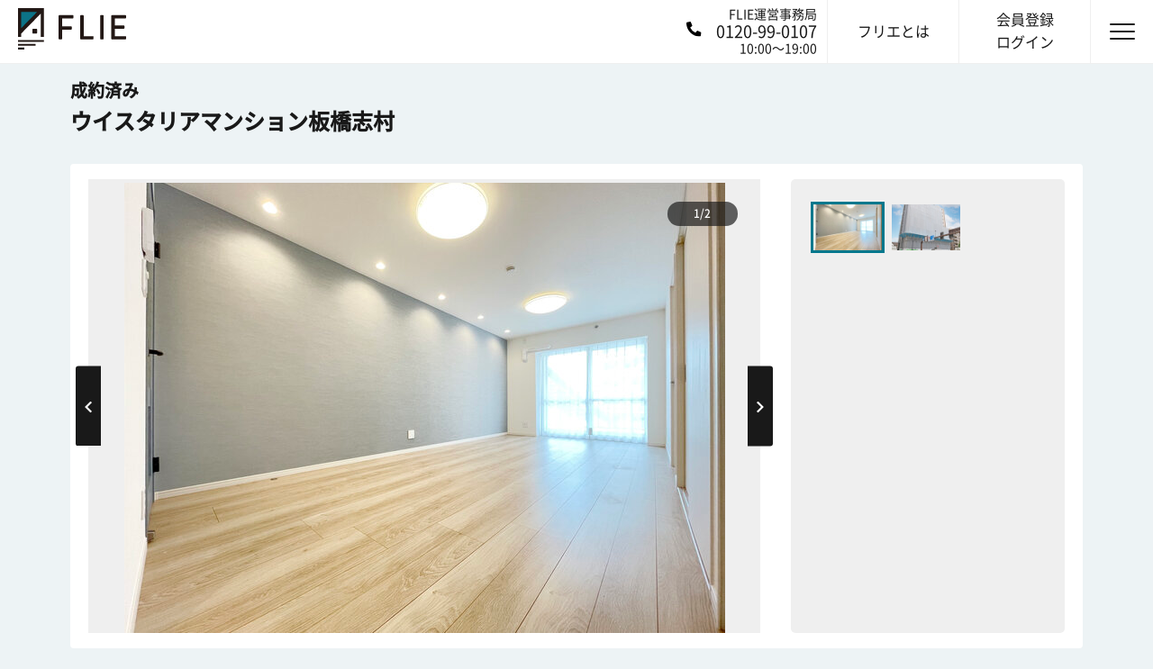

--- FILE ---
content_type: text/html; charset=utf-8
request_url: https://flie.jp/estates/archives/df381d1f-6dc1-482d-9915-30a728da02d2
body_size: 13587
content:
<!DOCTYPE html><html lang="ja"><head><link href="https://de1ywr22l2l9q.cloudfront.net" rel="preconnect dns-prefetch" /><link href="https://www.googletagmanager.com" rel="preconnect dns-prefetch" /><link data-controller="gtm-datalayer" data-gtm-datalayer-is-production="true" data-gtm-datalayer-is-staging="false" /><meta charset="utf-8">
<title>ウイスタリアマンション板橋志村 | FLIEライブラリー</title>
<meta name="description" content="ウイスタリアマンション板橋志村（東京都板橋区東坂下2丁目１０－７）の物件情報を確認するなら、仲介手数料「最大0円」で売主と直接取引できるFLIE（フリエ）で。売主だから情報も確かで安心。見学予約もスムーズに段取りできます。ご不明・ご不安な点は、FLIEエージェントがしっかりサポート。">
<meta name="keywords" content="不動産, 中古マンション, 東京, 投資, リノベーション, 手数料「最大0円」">
<meta property="fb:app_id" content="2221650624720895">
<meta property="og:title" content="ウイスタリアマンション板橋志村 | FLIEライブラリー">
<meta property="og:type" content="website">
<meta property="og:site_name" content="FLIE">
<meta property="og:description" content="ウイスタリアマンション板橋志村（東京都板橋区東坂下2丁目１０－７）の物件情報を確認するなら、仲介手数料「最大0円」で売主と直接取引できるFLIE（フリエ）で。売主だから情報も確かで安心。見学予約もスムーズに段取りできます。ご不明・ご不安な点は、FLIEエージェントがしっかりサポート。">
<meta property="og:image" content="https://flie.jp/ogp/ogp.png">
<meta property="og:url" content="https://flie.jp">
<meta name="twitter:card" content="summary_large_image">
<meta name="twitter:site" content="@FLIE_JP">
<meta name="twitter:description" content="ウイスタリアマンション板橋志村（東京都板橋区東坂下2丁目１０－７）の物件情報を確認するなら、仲介手数料「最大0円」で売主と直接取引できるFLIE（フリエ）で。売主だから情報も確かで安心。見学予約もスムーズに段取りできます。ご不明・ご不安な点は、FLIEエージェントがしっかりサポート。">
<meta name="twitter:image" content="https://flie.jp/ogp/ogp.png">
<meta name="twitter:domain" content="https://flie.jp">
<meta name="viewport" content="width=device-width, initial-scale=1.0, maximum-scale=1.0, user-scalable=0"><link rel="apple-touch-icon" sizes="180x180" href="/assets/favicons/apple-touch-icon-43c0dd4154602663420a8dc47b47e4bc5e305a261280a0d50a6b453fd05c3650.png">
<link rel="icon" type="image/png" sizes="32x32" href="/assets/favicons/favicon-1fa92d01eb1b60a13e8246a5694d810d03bcd6b760b40d6bc6fe1738df4fa8a6.png">
<link rel="icon" type="image/png" sizes="16x16" href="/assets/favicons/favicon-1fa92d01eb1b60a13e8246a5694d810d03bcd6b760b40d6bc6fe1738df4fa8a6.png">
<link rel="manifest" href="/favicons/manifest.json">
<link rel="mask-icon" href="/favicons/safari-pinned-tab.svg" color="#00788d">
<link rel="shortcut icon" href="/assets/favicons/favicon-1fa92d01eb1b60a13e8246a5694d810d03bcd6b760b40d6bc6fe1738df4fa8a6.png">
<meta name="msapplication-config" content="/favicons/browserconfig.xml">
<meta name="theme-color" content="#cfcfcf">
<link as="font" crossorigin="" href="https://flie.jp/assets/josefin-sans-v16-latin-700italic-9b024a7884c291a2e60528b82672319e7ccd65e1ad4bfbc92260eba1164a389e.woff2" rel="preload" type="font/woff2" /><link as="font" crossorigin="" href="https://flie.jp/assets/josefin-sans-v16-latin-700-e4b574493f457cbdaa2f88eb994ecf96525d69d6ae54a18e1d37810b7f52f4ad.woff2" rel="preload" type="font/woff2" /><link as="font" crossorigin="" href="https://flie.jp/assets/josefin-sans-v16-latin-600-9ff736efddf4d509735ad77c6379c38e5e6435db4b304bf852d7a52f7c054abf.woff2" rel="preload" type="font/woff2" /><link as="font" crossorigin="" href="https://flie.jp/assets/NotoSansCJKjp-Regular-82838d7a3ee8b7d249ea520cfcc14faf793b45267e5077be55924cdaa5a1cf55.woff2" rel="preload" type="font/woff2" /><link as="font" crossorigin="" href="https://flie.jp/assets/NotoSansCJKjp-Medium-2f81b5b558813e3d71a12c5eb482c1f97d0cfbbdb4b4b44e04071a0909289163.woff2" rel="preload" type="font/woff2" /><link rel="stylesheet" media="all" href="/assets/application-e7e491f91130d83b21def5ef7ff21c65c7395ef5bc4ffa499203150020f85091.css" /><link rel="stylesheet" media="all" href="/assets/pages-016ce1bc47e6f2a2107ed515adecfa531c228cdf499fc7c13fc3bc5359d86a50.css" /><link as="style" href="https://fonts.googleapis.com/css?family=Roboto&amp;display=swap" rel="preload" /><link href="https://fonts.googleapis.com/css?family=Roboto&amp;display=swap" media="print" onload="this.media=&#39;all&#39;" rel="stylesheet" /><link as="style" href="https://fonts.googleapis.com/css?family=Open+Sans&amp;display=swap" rel="preload" /><link href="https://fonts.googleapis.com/css?family=Open+Sans&amp;display=swap" media="print" onload="this.media=&#39;all&#39;" rel="stylesheet" /><link as="style" href="https://fonts.googleapis.com/css?family=Roboto+Mono&amp;display=swap" rel="preload" /><link href="https://fonts.googleapis.com/css?family=Roboto+Mono&amp;display=swap" media="print" onload="this.media=&#39;all&#39;" rel="stylesheet" /><script src="/packs/js/application-5093ec6dc4733d085b58.js" defer="defer"></script><script src="/assets/application-6c7c613afca9c6a6d7882ad63664e801a612ee9a376cfad9ad2f23d9e68f4616.js" defer="defer"></script><meta name="csrf-param" content="authenticity_token" />
<meta name="csrf-token" content="zT8ml3XtOxaBnXQk-i22rtbprBuOo6xgKRDsfUnNlOAd1N7LTHYlruKPwE1KwD0N7mutTY8wB5856GsIycwQ2w" /><link href="https://flie.jp/estates/archives/df381d1f-6dc1-482d-9915-30a728da02d2" rel="canonical" /><script type="application/ld+json">{"@context":"https://schema.org","@type":"FAQPage","mainEntity":[{"@type":"Question","name":"FLIE（フリエ）とはどういうサイトですか？","acceptedAnswer":{"@type":"Answer","text":"FLIE（フリエ）は、買主と売主が自由に安心して直接取引できることを目指した不動産情報サイトです。\u003cbr\u003e本来仲介会社に支払う手数料が掛からず、コストを抑えて不動産をご購入いただけます。"}},{"@type":"Question","name":"中古マンションを購入するときは、どのくらい諸費用が掛かりますか？","acceptedAnswer":{"@type":"Answer","text":"一般的には物件価格の7%～8%程度が必要になります。\u003cbr\u003e物件価格以外にも、税金・ローンの事務手数料などが必要になるので、注意する必要があります。"}},{"@type":"Question","name":"ウイスタリアマンション板橋志村の未公開情報が出たら教えて欲しい","acceptedAnswer":{"@type":"Answer","text":"フリエでは、「どうしてもこのマンションが欲しい」といったお客様からの声に応えるため、買主と売主をダイレクトに繋ぐ新サービス「りくいえ（REQUIE）」を開始いたしました。\u003cbr\u003eご登録はこちら→\u003ca href='https://flie.jp/requie?name=ウイスタリアマンション板橋志村' target='_blank'\u003eウイスタリアマンション板橋志村をリクエストする（無料）\u003c/a\u003e"}}]}</script></head><body class="archives--show archives--show is-under-mobile-nav is-chrome is-pc    is-chrome" data-controller="custom-validator">  <!-- Google Tag Manager (noscript) -->
  <noscript><iframe src="https://www.googletagmanager.com/ns.html?id=GTM-58NSMFR" height="0" width="0" style="display:none;visibility:hidden"></iframe></noscript>
  <!-- End Google Tag Manager (noscript) -->

<div class="sp-nav-header"><div class="container"><a class="sp-nav-header__inner" href="tel:0120-99-0107"><div class="header-phone-image"><img data-src="/assets/common/phone-alt-solid-white-b6ae0aff6cea48e2662f2a269e54bd911fc8d8916adb70d09f2d0b6043351765.svg" class="lazyload" src="" /><noscript><img data-src="/assets/common/phone-alt-solid-white-b6ae0aff6cea48e2662f2a269e54bd911fc8d8916adb70d09f2d0b6043351765.svg" class="lazyload" src="/assets/common/phone-alt-solid-white-b6ae0aff6cea48e2662f2a269e54bd911fc8d8916adb70d09f2d0b6043351765.svg" /></noscript></div><p>FLIE運営事務局: 0120-99-0107</p></a></div></div><header data-controller="users-header-global-notice" id="header"><a class="logo" href="/"><img height="45" width="120" src="/assets/common/logo-d8c47189d5a47e9b1a6a0efb952d6af4aa37b1f98215a4a2eb66a782a0548e84.svg" /></a><div class="header-right"><a class="header-phone-flex" href="tel:0120-99-0107"><div class="header-phone-image"><img data-src="/assets/common/phone-alt-solid-b3416ec532f539d2a70ee4657d936c8176723f43942ec9f0f6d1d558a3776183.svg" class="lazyload" src="" /><noscript><img data-src="/assets/common/phone-alt-solid-b3416ec532f539d2a70ee4657d936c8176723f43942ec9f0f6d1d558a3776183.svg" class="lazyload" src="/assets/common/phone-alt-solid-b3416ec532f539d2a70ee4657d936c8176723f43942ec9f0f6d1d558a3776183.svg" /></noscript></div><div class="header-phone-right"><p class="header-phone-text">FLIE運営事務局</p><p class="header-phone-title">0120-99-0107</p><p class="header-phone-text">10:00〜19:00</p></div></a><a class="header-link hover" href="/about"><span class="header-link__txt">フリエとは</span></a><a class="header-link hover" href="/user/sign_in"><span class="header-link__txt">会員登録<br />ログイン</span></a><p class="hamburger-box"><span class="hamburger-inner"></span></p><div class="navigation"><ul class="page-nav__items"><li class="page-nav__item img-flie"><a class="page-nav__item-link" href="/about"> フリエについて</a></li><li class="nav-menu_title">会員メニュー</li><li class="page-nav__item img-signup"><a class="page-nav__item-link" href="/user/sign_up">新規登録</a></li><li class="page-nav__item img-login"><a class="page-nav__item-link" href="/user/sign_in">ログイン</a></li><li class="nav-menu_title">サービス</li><li class="page-nav__item"><a target="_blank" rel="noopener noreferrer" class="page-nav__item-link" href="https://loan.flie.jp/">フリエ提携ローン</a></li><li class="page-nav__item"><a target="_blank" rel="noopener noreferrer" class="page-nav__item-link" href="https://urinushi.direct/">売主ダイレクト</a></li><li class="page-nav__item"><a class="page-nav__item-link" href="/requie">りくいえ（REQUIE）</a></li><li class="page-nav__item"><a target="_blank" rel="noopener noreferrer" class="page-nav__item-link" href="https://flie.jp/magazine/">FLIE magazine</a></li><li class="nav-menu_title">ヘルプ</li><li class="page-nav__item"><a class="page-nav__item-link" href="/faq"> よくある質問</a></li><li class="page-nav__item"><a target="_blank" rel="noopener noreferrer" class="page-nav__item-link" href="https://forms.gle/WomCo8Lq6GQjkhNQA">お問い合わせ</a></li><li class="page-nav__item"><a class="page-nav__item-link" href="/company"> 運営会社</a></li></ul></div></div></header><input type="hidden" name="estate_id" id="estate_id" value="df381d1f-6dc1-482d-9915-30a728da02d2" /><div data-controller="estate-show" id="contents"><div class="container"><div class="detail-headline"><div class="detail-headline__main"><p class="detail-headline__main__top"><span class="archive">成約済み</span></p><h1 class="detail-headline__main__ttl">ウイスタリアマンション板橋志村</h1></div></div><div class="pc-none"><div class="detail-slider"><div class="detail-slider__main"><div class="main-slider"><div class="slide-item"><link as="image" href="https://de1ywr22l2l9q.cloudfront.net/public/estates/main_photos/f3b81880994c30d1ef53f978dff2b225.jpg" rel="preload" /><img alt="" data-fancybox="main-gallery-sp" data-caption="" data-src="https://de1ywr22l2l9q.cloudfront.net/public/estates/main_photos/f3b81880994c30d1ef53f978dff2b225.jpg" class="lazyload" src="" /><noscript><img alt="" data-fancybox="main-gallery-sp" data-caption="" data-src="https://de1ywr22l2l9q.cloudfront.net/public/estates/main_photos/f3b81880994c30d1ef53f978dff2b225.jpg" class="lazyload" src="https://de1ywr22l2l9q.cloudfront.net/public/estates/main_photos/f3b81880994c30d1ef53f978dff2b225.jpg" /></noscript></div><div class="slide-item"><img alt="" data-fancybox="main-gallery-sp" data-caption="" data-src="https://de1ywr22l2l9q.cloudfront.net/public/estates/photos/54038522db7de428201e153b96f2c1d2.jpg" class="lazyload" src="" /><noscript><img alt="" data-fancybox="main-gallery-sp" data-caption="" data-src="https://de1ywr22l2l9q.cloudfront.net/public/estates/photos/54038522db7de428201e153b96f2c1d2.jpg" class="lazyload" src="https://de1ywr22l2l9q.cloudfront.net/public/estates/photos/54038522db7de428201e153b96f2c1d2.jpg" /></noscript></div></div></div></div></div><div class="article sp-none"><div class="detail-slider"><div class="detail-slider__main"><div class="main-slider"><div class="slide-item"><link as="image" href="https://de1ywr22l2l9q.cloudfront.net/public/estates/main_photos/f3b81880994c30d1ef53f978dff2b225.jpg" rel="preload" /><img title="" alt="" data-src="https://de1ywr22l2l9q.cloudfront.net/public/estates/main_photos/f3b81880994c30d1ef53f978dff2b225.jpg" class="lazyload" src="" /><noscript><img title="" alt="" data-src="https://de1ywr22l2l9q.cloudfront.net/public/estates/main_photos/f3b81880994c30d1ef53f978dff2b225.jpg" class="lazyload" src="https://de1ywr22l2l9q.cloudfront.net/public/estates/main_photos/f3b81880994c30d1ef53f978dff2b225.jpg" /></noscript></div><div class="slide-item"><img title="" alt="" data-src="https://de1ywr22l2l9q.cloudfront.net/public/estates/photos/54038522db7de428201e153b96f2c1d2.jpg" class="lazyload" src="" /><noscript><img title="" alt="" data-src="https://de1ywr22l2l9q.cloudfront.net/public/estates/photos/54038522db7de428201e153b96f2c1d2.jpg" class="lazyload" src="https://de1ywr22l2l9q.cloudfront.net/public/estates/photos/54038522db7de428201e153b96f2c1d2.jpg" /></noscript></div></div></div><div class="detail-slider__thumb"><div class="thumb-slider"><div class="slide-item"><div class="thumb-item slick-active" data-slick="0"><img title="" alt="" data-src="https://de1ywr22l2l9q.cloudfront.net/public/estates/main_photos/0c8556de7eca2c006a34ecf2e2a2ab13.jpg" class="lazyload" src="" /><noscript><img title="" alt="" data-src="https://de1ywr22l2l9q.cloudfront.net/public/estates/main_photos/0c8556de7eca2c006a34ecf2e2a2ab13.jpg" class="lazyload" src="https://de1ywr22l2l9q.cloudfront.net/public/estates/main_photos/0c8556de7eca2c006a34ecf2e2a2ab13.jpg" /></noscript></div><div class="thumb-item" data-slick="1"><img title="" alt="" data-src="https://de1ywr22l2l9q.cloudfront.net/public/estates/photos/932a1ba6f0c1a3f830b75a81e9df8954.jpg" class="lazyload" src="" /><noscript><img title="" alt="" data-src="https://de1ywr22l2l9q.cloudfront.net/public/estates/photos/932a1ba6f0c1a3f830b75a81e9df8954.jpg" class="lazyload" src="https://de1ywr22l2l9q.cloudfront.net/public/estates/photos/932a1ba6f0c1a3f830b75a81e9df8954.jpg" /></noscript></div></div></div><div class="thumb-arrows"></div></div></div></div><div><div class="article-recently"><h2 class="hline02">近隣の物件</h2><ul class="recently__list noslider recently__list--slider"><li id=""><div class="hover recently__item "><a href="/estates/110d200d-3adf-497c-a810-0bc7935d8835"><div class="recently__img"><img class="lazyload w-100" style="max-height: 163px; min-height: 160px;" data-src="https://de1ywr22l2l9q.cloudfront.net/public/estates/main_photos/6268daf8016f701cce818657e670d543.png" src="" /><noscript><img class="lazyload w-100" style="max-height: 163px; min-height: 160px;" data-src="https://de1ywr22l2l9q.cloudfront.net/public/estates/main_photos/6268daf8016f701cce818657e670d543.png" src="https://de1ywr22l2l9q.cloudfront.net/public/estates/main_photos/6268daf8016f701cce818657e670d543.png" /></noscript><div class="feature-labels"></div><span class="review-icon" data-action="click-&gt;favorite#redirectToSingIn" data-controller="favorite" data-favorite-star-image="/assets/common/icon-star-40897d33a01ccae178aecce9f450669da4f8f4aec5b7800dedc6129c251c3b8c.svg" data-favorite-star-white-image="/assets/common/icon-star-white-f6da059e8db4ed95263d58295e73ff675b9ef026ee0177d9708c6f2b68997747.svg"><img alt="star" data-target="favorite.favoriteImage" height="20" width="20" /></span></div><div class="recently__body"><p><span class="recently__cate">築47年 / リノベーション</span></p><div class="recently__head"><h3 class="recently__ttl">グリーンビュー第３川口</h3><p class="recently__desc">3LDK/66.3㎡</p></div><p class="recently__txt">埼玉県川口市川口2丁目<br />京浜東北・根岸線 川口<br /></p><div class="recently__status"><p class="recently__price"><span class="number">3,480</span>万円</p></div><p class="home-recently__tag"><span>ペット可</span><span>リノベーション</span></p></div></a></div></li><li id=""><div class="hover recently__item post-new"><a href="/estates/6fdf8467-f3fc-4dfb-bd72-47c34b560f56"><div class="recently__img"><img class="lazyload w-100" style="max-height: 163px; min-height: 160px;" data-src="https://de1ywr22l2l9q.cloudfront.net/public/estates/main_photos/97e5b970cade8594479ca79630594dec.jpg" src="" /><noscript><img class="lazyload w-100" style="max-height: 163px; min-height: 160px;" data-src="https://de1ywr22l2l9q.cloudfront.net/public/estates/main_photos/97e5b970cade8594479ca79630594dec.jpg" src="https://de1ywr22l2l9q.cloudfront.net/public/estates/main_photos/97e5b970cade8594479ca79630594dec.jpg" /></noscript><div class="feature-labels"></div><span class="review-icon" data-action="click-&gt;favorite#redirectToSingIn" data-controller="favorite" data-favorite-star-image="/assets/common/icon-star-40897d33a01ccae178aecce9f450669da4f8f4aec5b7800dedc6129c251c3b8c.svg" data-favorite-star-white-image="/assets/common/icon-star-white-f6da059e8db4ed95263d58295e73ff675b9ef026ee0177d9708c6f2b68997747.svg"><img alt="star" data-target="favorite.favoriteImage" height="20" width="20" /></span></div><div class="recently__body"><p><span class="recently__cate">築35年 / リノベーション</span></p><div class="recently__head"><h3 class="recently__ttl">ライオンズマンション...</h3><p class="recently__desc">3LDK/64.02㎡</p></div><p class="recently__txt">埼玉県川口市西川口5丁目<br />京浜東北・根岸線 西川口<br /></p><div class="recently__status"><p class="recently__price"><span class="number">3,380</span>万円</p></div><p class="home-recently__tag"><span>新耐震</span><span>リノベーション</span></p></div></a></div></li><li id=""><div class="hover recently__item post-new"><a href="/estates/46a0aeb9-6eb2-496c-a1c6-d6f475b616f3"><div class="recently__img"><img class="lazyload w-100" style="max-height: 163px; min-height: 160px;" data-src="https://de1ywr22l2l9q.cloudfront.net/public/estates/room_plan_photos/992f80235b945e9dd1d47fc6d88a7a3e.png" src="" /><noscript><img class="lazyload w-100" style="max-height: 163px; min-height: 160px;" data-src="https://de1ywr22l2l9q.cloudfront.net/public/estates/room_plan_photos/992f80235b945e9dd1d47fc6d88a7a3e.png" src="https://de1ywr22l2l9q.cloudfront.net/public/estates/room_plan_photos/992f80235b945e9dd1d47fc6d88a7a3e.png" /></noscript><div class="feature-labels"></div><span class="review-icon" data-action="click-&gt;favorite#redirectToSingIn" data-controller="favorite" data-favorite-star-image="/assets/common/icon-star-40897d33a01ccae178aecce9f450669da4f8f4aec5b7800dedc6129c251c3b8c.svg" data-favorite-star-white-image="/assets/common/icon-star-white-f6da059e8db4ed95263d58295e73ff675b9ef026ee0177d9708c6f2b68997747.svg"><img alt="star" data-target="favorite.favoriteImage" height="20" width="20" /></span></div><div class="recently__body"><p><span class="recently__cate">築26年 / リフォーム</span></p><div class="recently__head"><h3 class="recently__ttl">ヴィオスガーデン城山</h3><p class="recently__desc">3LDK/58.5㎡</p></div><p class="recently__txt">東京都板橋区志村2丁目<br />東京都三田線 志村三丁目<br /></p><div class="recently__status"><p class="recently__price"><span class="number">7,590</span>万円</p></div><p class="home-recently__tag"><span>ペット可</span><span>宅配ボックス</span><span>オートロック</span><span>新耐震</span><span>リノベーション</span></p></div></a></div></li><li id=""><div class="hover recently__item "><a href="/estates/705dc0ce-301f-4c73-8def-56c9d2ace82d"><div class="recently__img"><img class="lazyload w-100" style="max-height: 163px; min-height: 160px;" data-src="https://de1ywr22l2l9q.cloudfront.net/public/estates/room_plan_photos/7e2a85bec6ee17be63e17ec3b33ab9e2.jpg" src="" /><noscript><img class="lazyload w-100" style="max-height: 163px; min-height: 160px;" data-src="https://de1ywr22l2l9q.cloudfront.net/public/estates/room_plan_photos/7e2a85bec6ee17be63e17ec3b33ab9e2.jpg" src="https://de1ywr22l2l9q.cloudfront.net/public/estates/room_plan_photos/7e2a85bec6ee17be63e17ec3b33ab9e2.jpg" /></noscript><div class="feature-labels"></div><span class="review-icon" data-action="click-&gt;favorite#redirectToSingIn" data-controller="favorite" data-favorite-star-image="/assets/common/icon-star-40897d33a01ccae178aecce9f450669da4f8f4aec5b7800dedc6129c251c3b8c.svg" data-favorite-star-white-image="/assets/common/icon-star-white-f6da059e8db4ed95263d58295e73ff675b9ef026ee0177d9708c6f2b68997747.svg"><img alt="star" data-target="favorite.favoriteImage" height="20" width="20" /></span></div><div class="recently__body"><p><span class="recently__cate">築52年 / リノベーション</span></p><div class="recently__head"><h3 class="recently__ttl">川口グレースマンション</h3><p class="recently__desc">2SLDK/67.38㎡</p></div><p class="recently__txt">埼玉県川口市飯塚3丁目<br />京浜東北・根岸線 川口<br /></p><div class="recently__status"><p class="recently__price"><span class="number">2,298</span>万円</p></div><p class="home-recently__tag"><span>リノベーション</span></p></div></a></div></li><li id=""><div class="hover recently__item post-new"><a href="/estates/5b70c56f-e481-45ef-9588-f974613c930c"><div class="recently__img"><img class="lazyload w-100" style="max-height: 163px; min-height: 160px;" data-src="https://de1ywr22l2l9q.cloudfront.net/public/estates/room_plan_photos/7a5084c30e49e4e26d3accc1ee8c5124.png" src="" /><noscript><img class="lazyload w-100" style="max-height: 163px; min-height: 160px;" data-src="https://de1ywr22l2l9q.cloudfront.net/public/estates/room_plan_photos/7a5084c30e49e4e26d3accc1ee8c5124.png" src="https://de1ywr22l2l9q.cloudfront.net/public/estates/room_plan_photos/7a5084c30e49e4e26d3accc1ee8c5124.png" /></noscript><div class="feature-labels"></div><span class="review-icon" data-action="click-&gt;favorite#redirectToSingIn" data-controller="favorite" data-favorite-star-image="/assets/common/icon-star-40897d33a01ccae178aecce9f450669da4f8f4aec5b7800dedc6129c251c3b8c.svg" data-favorite-star-white-image="/assets/common/icon-star-white-f6da059e8db4ed95263d58295e73ff675b9ef026ee0177d9708c6f2b68997747.svg"><img alt="star" data-target="favorite.favoriteImage" height="20" width="20" /></span></div><div class="recently__body"><p><span class="recently__cate">築40年 / リフォーム</span></p><div class="recently__head"><h3 class="recently__ttl">ライオンズマンション徳丸</h3><p class="recently__desc">2LDK/66.71㎡</p></div><p class="recently__txt">東京都板橋区徳丸6丁目<br />東武鉄道東上線 東武練馬<br /></p><div class="recently__status"><p class="recently__price"><span class="number">3,390</span>万円</p></div><p class="home-recently__tag"><span>新耐震</span><span>リノベーション</span></p></div></a></div></li><li id=""><div class="hover recently__item "><a href="/estates/d12cc350-3ffc-4292-9178-2ab08e263b76"><div class="recently__img"><img class="lazyload w-100" style="max-height: 163px; min-height: 160px;" data-src="https://de1ywr22l2l9q.cloudfront.net/public/estates/room_plan_photos/aef1cff54f46dc6dcf44ad00ab8ee955.png" src="" /><noscript><img class="lazyload w-100" style="max-height: 163px; min-height: 160px;" data-src="https://de1ywr22l2l9q.cloudfront.net/public/estates/room_plan_photos/aef1cff54f46dc6dcf44ad00ab8ee955.png" src="https://de1ywr22l2l9q.cloudfront.net/public/estates/room_plan_photos/aef1cff54f46dc6dcf44ad00ab8ee955.png" /></noscript><div class="feature-labels"></div><span class="review-icon" data-action="click-&gt;favorite#redirectToSingIn" data-controller="favorite" data-favorite-star-image="/assets/common/icon-star-40897d33a01ccae178aecce9f450669da4f8f4aec5b7800dedc6129c251c3b8c.svg" data-favorite-star-white-image="/assets/common/icon-star-white-f6da059e8db4ed95263d58295e73ff675b9ef026ee0177d9708c6f2b68997747.svg"><img alt="star" data-target="favorite.favoriteImage" height="20" width="20" /></span></div><div class="recently__body"><p><span class="recently__cate">築30年 / リノベーション</span></p><div class="recently__head"><h3 class="recently__ttl">グレース・コート戸田公園</h3><p class="recently__desc">3LDK + WIC/81.81㎡</p></div><p class="recently__txt">埼玉県戸田市下前2丁目<br />埼京線 戸田公園<br /></p><div class="recently__status"><p class="recently__price"><span class="number">4,490</span>万円</p></div><p class="home-recently__tag"><span>オートロック</span><span>新耐震</span><span>リノベーション</span></p></div></a></div></li><li id=""><div class="hover recently__item "><a href="/estates/e9c919a7-0408-412a-9b8b-71e51e57edce"><div class="recently__img"><img class="lazyload w-100" style="max-height: 163px; min-height: 160px;" data-src="https://de1ywr22l2l9q.cloudfront.net/public/estates/main_photos/59b4e419f7fdff532017893f96edc799.png" src="" /><noscript><img class="lazyload w-100" style="max-height: 163px; min-height: 160px;" data-src="https://de1ywr22l2l9q.cloudfront.net/public/estates/main_photos/59b4e419f7fdff532017893f96edc799.png" src="https://de1ywr22l2l9q.cloudfront.net/public/estates/main_photos/59b4e419f7fdff532017893f96edc799.png" /></noscript><div class="feature-labels"></div><span class="review-icon" data-action="click-&gt;favorite#redirectToSingIn" data-controller="favorite" data-favorite-star-image="/assets/common/icon-star-40897d33a01ccae178aecce9f450669da4f8f4aec5b7800dedc6129c251c3b8c.svg" data-favorite-star-white-image="/assets/common/icon-star-white-f6da059e8db4ed95263d58295e73ff675b9ef026ee0177d9708c6f2b68997747.svg"><img alt="star" data-target="favorite.favoriteImage" height="20" width="20" /></span></div><div class="recently__body"><p><span class="recently__cate">築30年 / リノベーション</span></p><div class="recently__head"><h3 class="recently__ttl">ヴェラハイツ戸田公園</h3><p class="recently__desc">3LDK/65.52㎡</p></div><p class="recently__txt">埼玉県戸田市本町3丁目<br />埼京線 戸田公園<br /></p><div class="recently__status"><p class="recently__price"><span class="number">3,698</span>万円</p></div><p class="home-recently__tag"><span>新耐震</span><span>フラット35</span><span>リノベーション</span></p></div></a></div></li><li id=""><div class="hover recently__item "><a href="/estates/02062368-ae64-4b30-acc3-fcc10a3b3403"><div class="recently__img"><img class="lazyload w-100" style="max-height: 163px; min-height: 160px;" data-src="https://de1ywr22l2l9q.cloudfront.net/public/estates/main_photos/ac2c2424dceae8647b224b8f492179c0.jpg" src="" /><noscript><img class="lazyload w-100" style="max-height: 163px; min-height: 160px;" data-src="https://de1ywr22l2l9q.cloudfront.net/public/estates/main_photos/ac2c2424dceae8647b224b8f492179c0.jpg" src="https://de1ywr22l2l9q.cloudfront.net/public/estates/main_photos/ac2c2424dceae8647b224b8f492179c0.jpg" /></noscript><div class="feature-labels"></div><p class="has-r1"><span><img src="/assets/common/icon-r1-279886160c89c5e2063882e9cc22dd0affaee1bc2c3e632045034dc3e84573fc.svg" /></span></p><span class="review-icon" data-action="click-&gt;favorite#redirectToSingIn" data-controller="favorite" data-favorite-star-image="/assets/common/icon-star-40897d33a01ccae178aecce9f450669da4f8f4aec5b7800dedc6129c251c3b8c.svg" data-favorite-star-white-image="/assets/common/icon-star-white-f6da059e8db4ed95263d58295e73ff675b9ef026ee0177d9708c6f2b68997747.svg"><img alt="star" data-target="favorite.favoriteImage" height="20" width="20" /></span></div><div class="recently__body"><p><span class="recently__cate">築26年 / リフォーム</span></p><div class="recently__head"><h3 class="recently__ttl">コスモシティ戸田公園</h3><p class="recently__desc">3LDK + 2WIC/75.08㎡</p></div><p class="recently__txt">埼玉県戸田市中町2丁目<br />埼京線 戸田公園<br /></p><div class="recently__status"><p class="recently__price"><span class="number">4,799</span>万円</p></div><p class="home-recently__tag"><span>新耐震</span><span>リフォーム</span><span>R1住宅適合物件</span></p></div></a></div></li><li id=""><div class="hover recently__item "><a href="/estates/72f67258-94b9-4f27-8924-138ff8cc2323"><div class="recently__img"><img class="lazyload w-100" style="max-height: 163px; min-height: 160px;" data-src="https://de1ywr22l2l9q.cloudfront.net/public/estates/room_plan_photos/0eafdb6584a14ab1cd3ff8afef6c93fe.jpg" src="" /><noscript><img class="lazyload w-100" style="max-height: 163px; min-height: 160px;" data-src="https://de1ywr22l2l9q.cloudfront.net/public/estates/room_plan_photos/0eafdb6584a14ab1cd3ff8afef6c93fe.jpg" src="https://de1ywr22l2l9q.cloudfront.net/public/estates/room_plan_photos/0eafdb6584a14ab1cd3ff8afef6c93fe.jpg" /></noscript><div class="feature-labels"></div><span class="review-icon" data-action="click-&gt;favorite#redirectToSingIn" data-controller="favorite" data-favorite-star-image="/assets/common/icon-star-40897d33a01ccae178aecce9f450669da4f8f4aec5b7800dedc6129c251c3b8c.svg" data-favorite-star-white-image="/assets/common/icon-star-white-f6da059e8db4ed95263d58295e73ff675b9ef026ee0177d9708c6f2b68997747.svg"><img alt="star" data-target="favorite.favoriteImage" height="20" width="20" /></span></div><div class="recently__body"><p><span class="recently__cate">築46年 / リノベーション</span></p><div class="recently__head"><h3 class="recently__ttl">サンシティJ棟</h3><p class="recently__desc">2LDK + S(納戸)/63.95㎡</p></div><p class="recently__txt">東京都板橋区中台3丁目<br />東京都三田線 志村三丁目<br /></p><div class="recently__status"><p class="recently__price"><span class="number">4,099</span>万円</p></div><p class="home-recently__tag"><span>ペット可</span><span>宅配ボックス</span><span>リノベーション</span></p></div></a></div></li><li id=""><div class="hover recently__item "><a href="/estates/b212237a-9144-4388-b51b-34b7196029a9"><div class="recently__img"><img class="lazyload w-100" style="max-height: 163px; min-height: 160px;" data-src="https://de1ywr22l2l9q.cloudfront.net/public/estates/main_photos/6ec5771440d54b422cb73dc0cb07ffa1.jfif" src="" /><noscript><img class="lazyload w-100" style="max-height: 163px; min-height: 160px;" data-src="https://de1ywr22l2l9q.cloudfront.net/public/estates/main_photos/6ec5771440d54b422cb73dc0cb07ffa1.jfif" src="https://de1ywr22l2l9q.cloudfront.net/public/estates/main_photos/6ec5771440d54b422cb73dc0cb07ffa1.jfif" /></noscript><div class="feature-labels"></div><span class="review-icon" data-action="click-&gt;favorite#redirectToSingIn" data-controller="favorite" data-favorite-star-image="/assets/common/icon-star-40897d33a01ccae178aecce9f450669da4f8f4aec5b7800dedc6129c251c3b8c.svg" data-favorite-star-white-image="/assets/common/icon-star-white-f6da059e8db4ed95263d58295e73ff675b9ef026ee0177d9708c6f2b68997747.svg"><img alt="star" data-target="favorite.favoriteImage" height="20" width="20" /></span></div><div class="recently__body"><p><span class="recently__cate">築26年 / リノベーション</span></p><div class="recently__head"><h3 class="recently__ttl">アクトピア北赤羽参番館</h3><p class="recently__desc">2LDK/65.7㎡</p></div><p class="recently__txt">東京都北区赤羽北2丁目<br />埼京線 北赤羽<br /></p><div class="recently__status"><p class="recently__price"><span class="number">5,980</span>万円</p></div><p class="home-recently__tag"><span>宅配ボックス</span><span>オートロック</span><span>新耐震</span><span>リノベーション</span></p></div></a></div></li><li id=""><div class="hover recently__item "><a href="/estates/96da0fc2-f1c7-4473-8cf8-61cf8e119750"><div class="recently__img"><img class="lazyload w-100" style="max-height: 163px; min-height: 160px;" data-src="https://de1ywr22l2l9q.cloudfront.net/public/estates/room_plan_photos/7a4f500a1ed90f0806a80a469ef8151f.jpg" src="" /><noscript><img class="lazyload w-100" style="max-height: 163px; min-height: 160px;" data-src="https://de1ywr22l2l9q.cloudfront.net/public/estates/room_plan_photos/7a4f500a1ed90f0806a80a469ef8151f.jpg" src="https://de1ywr22l2l9q.cloudfront.net/public/estates/room_plan_photos/7a4f500a1ed90f0806a80a469ef8151f.jpg" /></noscript><div class="feature-labels"></div><span class="review-icon" data-action="click-&gt;favorite#redirectToSingIn" data-controller="favorite" data-favorite-star-image="/assets/common/icon-star-40897d33a01ccae178aecce9f450669da4f8f4aec5b7800dedc6129c251c3b8c.svg" data-favorite-star-white-image="/assets/common/icon-star-white-f6da059e8db4ed95263d58295e73ff675b9ef026ee0177d9708c6f2b68997747.svg"><img alt="star" data-target="favorite.favoriteImage" height="20" width="20" /></span></div><div class="recently__body"><p><span class="recently__cate">築16年 / リノベーション</span></p><div class="recently__head"><h3 class="recently__ttl">BELISTA戸田公園東</h3><p class="recently__desc">3LDK + 専用庭/68.12㎡</p></div><p class="recently__txt">埼玉県戸田市喜沢南1丁目<br />埼京線 戸田公園<br /></p><div class="recently__status"><p class="recently__price"><span class="number">3,798</span>万円</p></div><p class="home-recently__tag"><span>ペット可</span><span>オートロック</span><span>新耐震</span><span>フラット35</span><span>リノベーション</span></p></div></a></div></li><li id=""><div class="hover recently__item "><a href="/estates/1121b4cb-c963-4338-93ec-987808ca3314"><div class="recently__img"><img class="lazyload w-100" style="max-height: 163px; min-height: 160px;" data-src="https://de1ywr22l2l9q.cloudfront.net/public/estates/main_photos/d0d0cdb365106fdf573386c9c3df0239.jpeg" src="" /><noscript><img class="lazyload w-100" style="max-height: 163px; min-height: 160px;" data-src="https://de1ywr22l2l9q.cloudfront.net/public/estates/main_photos/d0d0cdb365106fdf573386c9c3df0239.jpeg" src="https://de1ywr22l2l9q.cloudfront.net/public/estates/main_photos/d0d0cdb365106fdf573386c9c3df0239.jpeg" /></noscript><div class="feature-labels"></div><span class="review-icon" data-action="click-&gt;favorite#redirectToSingIn" data-controller="favorite" data-favorite-star-image="/assets/common/icon-star-40897d33a01ccae178aecce9f450669da4f8f4aec5b7800dedc6129c251c3b8c.svg" data-favorite-star-white-image="/assets/common/icon-star-white-f6da059e8db4ed95263d58295e73ff675b9ef026ee0177d9708c6f2b68997747.svg"><img alt="star" data-target="favorite.favoriteImage" height="20" width="20" /></span></div><div class="recently__body"><p><span class="recently__cate">築23年 / リフォーム</span></p><div class="recently__head"><h3 class="recently__ttl">ビィオルド戸田公園</h3><p class="recently__desc">3LDK + 2WIC＋TR/75.17㎡</p></div><p class="recently__txt">埼玉県戸田市川岸2丁目<br />埼京線 戸田公園<br /></p><div class="recently__status"><p class="recently__price"><span class="number">5,990</span>万円</p></div><p class="home-recently__tag"><span>ペット可</span><span>宅配ボックス</span><span>オートロック</span><span>新耐震</span><span>リフォーム</span></p></div></a></div></li></ul></div><br /><div class="article"><div class="hline02"><span class="hline02__ttl_estate_info">物件情報</span><span class="sns-share"><a href="#" onclick="window.open(&#39;https://twitter.com/share?url=https%3A%2F%2Fflie.jp%2Festates%2Farchives%2Fdf381d1f-6dc1-482d-9915-30a728da02d2&#39;, &#39;twitter-share-dialog&#39;, &#39;width=626,height=436&#39;); return false;" rel="noopener noreferrer" target="_blank"><img data-src="/assets/common/icon-twitter02-a42c74e450c9e4b98d2783d55fa4209fb46a72287b1ca6b082a20528d7ff1e4d.svg" class="lazyload" src="" /><noscript><img data-src="/assets/common/icon-twitter02-a42c74e450c9e4b98d2783d55fa4209fb46a72287b1ca6b082a20528d7ff1e4d.svg" class="lazyload" src="/assets/common/icon-twitter02-a42c74e450c9e4b98d2783d55fa4209fb46a72287b1ca6b082a20528d7ff1e4d.svg" /></noscript></a><a href="#" onclick="window.open(&#39;https://www.facebook.com/sharer/sharer.php?u=https%3A%2F%2Fflie.jp%2Festates%2Farchives%2Fdf381d1f-6dc1-482d-9915-30a728da02d2&#39;, &#39;facebook-share-dialog&#39;, &#39;width=626,height=436&#39;); return false;" rel="noopener noreferrer" target="_blank"><img data-src="/assets/common/icon-fb03-a61919500b48382f29637045a0f62fa788faafc6ee623bf9cc87f4a87e28fa49.svg" class="lazyload" src="" /><noscript><img data-src="/assets/common/icon-fb03-a61919500b48382f29637045a0f62fa788faafc6ee623bf9cc87f4a87e28fa49.svg" class="lazyload" src="/assets/common/icon-fb03-a61919500b48382f29637045a0f62fa788faafc6ee623bf9cc87f4a87e28fa49.svg" /></noscript></a><a href="https://social-plugins.line.me/lineit/share?url=https%3A%2F%2Fflie.jp%2Festates%2Farchives%2Fdf381d1f-6dc1-482d-9915-30a728da02d2" rel="noopener noreferrer" target="_blank"><img data-src="/assets/common/icon-line-ab58951b71986dafefe33b0e70eb63280a1b24919a29acc8d5064259fd66ead0.svg" class="lazyload" src="" /><noscript><img data-src="/assets/common/icon-line-ab58951b71986dafefe33b0e70eb63280a1b24919a29acc8d5064259fd66ead0.svg" class="lazyload" src="/assets/common/icon-line-ab58951b71986dafefe33b0e70eb63280a1b24919a29acc8d5064259fd66ead0.svg" /></noscript></a></span></div><table class="table-detail adjustment"><colgroup><col class="th" /><col class="td" /><col class="th" /><col class="td" /></colgroup><tr><th>マンション名</th><td>ウイスタリアマンション板橋志村</td><th>住所</th><td><a href="#map">東京都板橋区東坂下2丁目１０－７<span><img class="lazyload open-in-google-map__img" data-src="/assets/pages/estates/icon-google-maps-367b3af69fdb3e86ac911c6fd5cff9392524d015ba6633acfab0220a06420f31.svg" src="" /><noscript><img class="lazyload open-in-google-map__img" data-src="/assets/pages/estates/icon-google-maps-367b3af69fdb3e86ac911c6fd5cff9392524d015ba6633acfab0220a06420f31.svg" src="/assets/pages/estates/icon-google-maps-367b3af69fdb3e86ac911c6fd5cff9392524d015ba6633acfab0220a06420f31.svg" /></noscript></span></a></td></tr><tr><th>土地権利</th><td>所有権</td></tr><tr><th rowspan="2"> 交通</th><td rowspan="2">東京都三田線 蓮根駅 まで 徒歩 10 分<br /></td><th>用途地域</th><td>近隣商業地域</td></tr><tr><th>築年月</th><td>1974年10月（築52年）</td></tr><tr><th>管理費</th><td>7,500円</td><th>修繕積立金</th><td>1,900円</td></tr><tr><th>その他費用</th><td></td></tr><tr><th>管理方式</th><td>全部委託</td><th>管理会社</th><td>日本ハウズイング株式会社</td></tr><tr><th>管理人</th><td>日勤</td></tr><tr><th>固定資産税・<br> 都市計画税</th><td>約53,896円/年額</td></tr></table><table class="table-detail adjustment"><colgroup><col class="th" /><col class="td" /><col class="th" /><col class="td" /></colgroup><tr><th>構造</th><td>鉄骨造（S） / 鉄筋コンクリート造（RC）</td><th>建物階数</th><td>地上12階</td></tr><tr><th>総戸数</th><td>90 戸</td></tr><tr><th>方角</th><td>南西</td></tr><tr><th>駐車場</th><td></td></tr><tr><th>バイク置き場</th><td></td><th>駐輪場</th><td></td></tr><tr><th>ペット</th><td>可&nbsp;（条件 : 規約に準ず）</td><th>事務所利用</th><td>不可</td></tr></table><table class="table-detail adjustment"><colgroup><col class="th" /><col class="td" /><col class="th" /><col class="td" /></colgroup><tr><th>施工会社</th><td>丹勢建設㈱</td><th>耐震診断</th><td></td></tr><tr><th>再建築不可</th><td></td><th>既存不適格</th><td></td></tr><tr><th>その他説明事項</th><td><p></p></td></tr></table><table class="table-detail adjustment"><colgroup><col class="th" /><col class="td" /><col class="th" /><col class="td" /></colgroup><tr><th>修繕積立金の総額</th><td></td><th>修繕積立金の滞納額</th><td></td></tr><tr><th>管理費の滞納額</th><td></td><th>管理組合の借入額</th><td></td></tr></table></div><div class="article adjustment"><h2 class="hline02">この物件のこだわり / 設備・特徴</h2><table class="table-detail table-nofixed adjustment"><colgroup><col class="th" /><col class="td" /><col class="th" /><col class="td" /></colgroup><tr><th>位置</th><td></td><th>部屋</th><td>全居室フローリング</td></tr><tr><th>収納</th><td></td><th>キッチン</th><td>食洗機 / 浄水器 / システムキッチン / 3口以上コンロ</td></tr><tr><th>浴室・トイレ・洗面所</th><td>浴室乾燥機 / 追い焚き / 浴室1216サイズ / 温水便座洗浄機 / 三面鏡 / シャワー付洗面台</td><th>バルコニー</th><td></td></tr><tr><th>設備</th><td>全居室収納あり</td><th>その他</th><td>R1住宅適合物件</td></tr><tr><th>構造</th><td></td><th>設備</th><td>宅配ボックス / エレベーター</td></tr><tr><th>セキュリティ</th><td>モニター付インターホン</td><th>立地・環境</th><td>スーパーまで5分 / コンビニまで3分</td></tr></table></div><div class="article adjustment"><h2 class="hline02">共用部の修繕履歴</h2><table class="table-detail"></table></div><div class="article article-map" id="map"><h2 class="hline02">地図・周辺環境</h2><div class="map__size"><iframe frameborder="0" height="600" loading="lazy" src="https://www.google.com/maps/embed/v1/place?key=AIzaSyC82KPshvu7jFn7CoSXRY2EN22leBtL04Q&amp;q=35.784339,139.687189&amp;zoom=16" style="border:0; margin-top: -150px;" width="100%"></iframe></div><div class="open-in-google-map__txt"><a target="_blank" rel="noopener noreferrer" href="https://www.google.co.jp/maps/place/35.784339+139.687189">Google Mapで開く</a></div><br /><table class="table-detail"><tr><th>近隣施設 1</th><td>オリンピック志村坂下店<br />160m</td></tr><tr><th>近隣施設 2</th><td>ファミリーマート坂下二丁目店<br />230m</td></tr></table></div><div class="banner-link"><a class="hover" href="/agent"><div class="banner-link__main"><span class="mini-box">相談無料</span><div class="banner-link__head"><h3 class="banner-link__ttl">FLIE AGENT</h3><p class="banner-link__sub">フリエエージェント</p></div><p class="banner-link__txt">お客様の購入相談、住宅ローン、リノベーション等、住まい探しをサポートいたします。</p></div><div class="banner-link__img"><img data-src="/assets/home/banner-img03-202c442d6d73df81320c81dbe5e53cb58fa0583ece96f9cc2dc58d0badad3419.png" class="lazyload" src="" /><noscript><img data-src="/assets/home/banner-img03-202c442d6d73df81320c81dbe5e53cb58fa0583ece96f9cc2dc58d0badad3419.png" class="lazyload" src="/assets/home/banner-img03-202c442d6d73df81320c81dbe5e53cb58fa0583ece96f9cc2dc58d0badad3419.png" /></noscript></div><p class="banner-link__bottom">住まい探しについてお気軽にご相談ください。</p></a></div></div><style type="text/css">input[type="number"]::-webkit-outer-spin-button,
input[type="number"]::-webkit-inner-spin-button {
  -webkit-appearance: none;
  margin: 0;
}
input[type="number"] {
  -moz-appearance:textfield;
}
.detail-slider__main {
  background-color: #efefef;
}
.main-slider .slide-item {
  display: flex !important;
  align-items: center;
  height: 250px !important;
}
.main-slider .slide-item img,
.main-slider .slide-item a {
  height: auto;
  width: auto;
  max-width: 100%;
  max-height: 100%;
  margin: 0 auto;
}
@media screen and (min-width:768px) {
  .main-slider .slide-item {
    height: 500px !important;
  }
  .main-slider .slide-item {
    margin-top: 4px;
  }
}</style></div></div><div class="fixed-btn"><div class="container"><a class="fixed-btn__btn fixed-btn__contact hover" href="/requie">このマンションが欲しい</a><a target="_blank" rel="noopener noreferrer" class="fixed-btn__btn fixed-btn__booking hover" href="https://forms.gle/g9TU4bTjFvyJ3gQU7">このマンションを売りたい</a></div></div><div class="return"><a class="return-btn" href="#header">上に戻る</a></div><div class="fade-out"></div><div class="overlay"></div><div class="f-service"><div class="container"><div class="f-service-top"><div class="logo"><img data-src="/assets/common/logo_white-99ed409e8a6e974cbf57fbacb153f3acc6c506eea743ec5dcdb48eac5cf054ef.svg" class="lazyload" src="" /><noscript><img data-src="/assets/common/logo_white-99ed409e8a6e974cbf57fbacb153f3acc6c506eea743ec5dcdb48eac5cf054ef.svg" class="lazyload" src="/assets/common/logo_white-99ed409e8a6e974cbf57fbacb153f3acc6c506eea743ec5dcdb48eac5cf054ef.svg" /></noscript></div><p class="txt">不動産取引の新しい常識へ<br />「買主と売主が自由に安心して直接取引できる不動産プラットフォーム」を目指しています。</p></div><ul class="h-service-list"><li class="h-service__list-item"><div class="h-service__item"><h3 class="h-service__ttl"><a href="/estates?city_ids[]=11101&amp;city_ids[]=11102&amp;city_ids[]=11103&amp;city_ids[]=11104&amp;city_ids[]=11105&amp;city_ids[]=11106&amp;city_ids[]=11107&amp;city_ids[]=11108&amp;city_ids[]=11109&amp;city_ids[]=11201&amp;city_ids[]=11202&amp;city_ids[]=11203&amp;city_ids[]=11206&amp;city_ids[]=11208&amp;city_ids[]=11214&amp;city_ids[]=11215&amp;city_ids[]=11219&amp;city_ids[]=11221&amp;city_ids[]=11222&amp;city_ids[]=11223&amp;city_ids[]=11224&amp;city_ids[]=11225&amp;city_ids[]=11227&amp;city_ids[]=11228&amp;city_ids[]=11229&amp;city_ids[]=11230&amp;city_ids[]=11231&amp;city_ids[]=11235&amp;city_ids[]=11237&amp;city_ids[]=11239&amp;city_ids[]=11240&amp;city_ids[]=11241&amp;city_ids[]=11243&amp;city_ids[]=11245&amp;city_ids[]=11324&amp;prefecture_id=11">埼玉県</a></h3><p class="h-service__txt"><a href="/estates?city_ids[]=11101&amp;prefecture_id=11">さいたま市西区</a><a href="/estates?city_ids[]=11102&amp;prefecture_id=11">さいたま市北区</a><a href="/estates?city_ids[]=11103&amp;prefecture_id=11">さいたま市大宮区</a><a href="/estates?city_ids[]=11104&amp;prefecture_id=11">さいたま市見沼区</a><a href="/estates?city_ids[]=11105&amp;prefecture_id=11">さいたま市中央区</a><a href="/estates?city_ids[]=11106&amp;prefecture_id=11">さいたま市桜区</a><a href="/estates?city_ids[]=11107&amp;prefecture_id=11">さいたま市浦和区</a><a href="/estates?city_ids[]=11108&amp;prefecture_id=11">さいたま市南区</a><a href="/estates?city_ids[]=11109&amp;prefecture_id=11">さいたま市緑区</a><a href="/estates?city_ids[]=11201&amp;prefecture_id=11">川越市</a><a href="/estates?city_ids[]=11202&amp;prefecture_id=11">熊谷市</a><a href="/estates?city_ids[]=11203&amp;prefecture_id=11">川口市</a><a href="/estates?city_ids[]=11206&amp;prefecture_id=11">行田市</a><a href="/estates?city_ids[]=11208&amp;prefecture_id=11">所沢市</a><a href="/estates?city_ids[]=11214&amp;prefecture_id=11">春日部市</a><a href="/estates?city_ids[]=11215&amp;prefecture_id=11">狭山市</a><a href="/estates?city_ids[]=11219&amp;prefecture_id=11">上尾市</a><a href="/estates?city_ids[]=11221&amp;prefecture_id=11">草加市</a><a href="/estates?city_ids[]=11222&amp;prefecture_id=11">越谷市</a><a href="/estates?city_ids[]=11223&amp;prefecture_id=11">蕨市</a><a href="/estates?city_ids[]=11224&amp;prefecture_id=11">戸田市</a><a href="/estates?city_ids[]=11225&amp;prefecture_id=11">入間市</a><a href="/estates?city_ids[]=11227&amp;prefecture_id=11">朝霞市</a><a href="/estates?city_ids[]=11228&amp;prefecture_id=11">志木市</a><a href="/estates?city_ids[]=11229&amp;prefecture_id=11">和光市</a><a href="/estates?city_ids[]=11230&amp;prefecture_id=11">新座市</a><a href="/estates?city_ids[]=11231&amp;prefecture_id=11">桶川市</a><a href="/estates?city_ids[]=11235&amp;prefecture_id=11">富士見市</a><a href="/estates?city_ids[]=11237&amp;prefecture_id=11">三郷市</a><a href="/estates?city_ids[]=11239&amp;prefecture_id=11">坂戸市</a><a href="/estates?city_ids[]=11240&amp;prefecture_id=11">幸手市</a><a href="/estates?city_ids[]=11241&amp;prefecture_id=11">鶴ヶ島市</a><a href="/estates?city_ids[]=11243&amp;prefecture_id=11">吉川市</a><a href="/estates?city_ids[]=11245&amp;prefecture_id=11">ふじみ野市</a><a href="/estates?city_ids[]=11324&amp;prefecture_id=11">入間郡三芳町</a></p></div></li><li class="h-service__list-item"><div class="h-service__item"><h3 class="h-service__ttl"><a href="/estates?city_ids[]=12101&amp;city_ids[]=12102&amp;city_ids[]=12103&amp;city_ids[]=12104&amp;city_ids[]=12105&amp;city_ids[]=12106&amp;city_ids[]=12203&amp;city_ids[]=12204&amp;city_ids[]=12207&amp;city_ids[]=12208&amp;city_ids[]=12212&amp;city_ids[]=12216&amp;city_ids[]=12217&amp;city_ids[]=12220&amp;city_ids[]=12221&amp;city_ids[]=12222&amp;city_ids[]=12224&amp;city_ids[]=12227&amp;city_ids[]=12228&amp;city_ids[]=12231&amp;city_ids[]=12232&amp;city_ids[]=12233&amp;prefecture_id=12">千葉県</a></h3><p class="h-service__txt"><a href="/estates?city_ids[]=12101&amp;prefecture_id=12">千葉市中央区</a><a href="/estates?city_ids[]=12102&amp;prefecture_id=12">千葉市花見川区</a><a href="/estates?city_ids[]=12103&amp;prefecture_id=12">千葉市稲毛区</a><a href="/estates?city_ids[]=12104&amp;prefecture_id=12">千葉市若葉区</a><a href="/estates?city_ids[]=12105&amp;prefecture_id=12">千葉市緑区</a><a href="/estates?city_ids[]=12106&amp;prefecture_id=12">千葉市美浜区</a><a href="/estates?city_ids[]=12203&amp;prefecture_id=12">市川市</a><a href="/estates?city_ids[]=12204&amp;prefecture_id=12">船橋市</a><a href="/estates?city_ids[]=12207&amp;prefecture_id=12">松戸市</a><a href="/estates?city_ids[]=12208&amp;prefecture_id=12">野田市</a><a href="/estates?city_ids[]=12212&amp;prefecture_id=12">佐倉市</a><a href="/estates?city_ids[]=12216&amp;prefecture_id=12">習志野市</a><a href="/estates?city_ids[]=12217&amp;prefecture_id=12">柏市</a><a href="/estates?city_ids[]=12220&amp;prefecture_id=12">流山市</a><a href="/estates?city_ids[]=12221&amp;prefecture_id=12">八千代市</a><a href="/estates?city_ids[]=12222&amp;prefecture_id=12">我孫子市</a><a href="/estates?city_ids[]=12224&amp;prefecture_id=12">鎌ケ谷市</a><a href="/estates?city_ids[]=12227&amp;prefecture_id=12">浦安市</a><a href="/estates?city_ids[]=12228&amp;prefecture_id=12">四街道市</a><a href="/estates?city_ids[]=12231&amp;prefecture_id=12">印西市</a><a href="/estates?city_ids[]=12232&amp;prefecture_id=12">白井市</a><a href="/estates?city_ids[]=12233&amp;prefecture_id=12">富里市</a></p></div></li><li class="h-service__list-item"><div class="h-service__item"><h3 class="h-service__ttl"><a href="/estates?city_ids[]=13101&amp;city_ids[]=13102&amp;city_ids[]=13103&amp;city_ids[]=13104&amp;city_ids[]=13105&amp;city_ids[]=13106&amp;city_ids[]=13107&amp;city_ids[]=13108&amp;city_ids[]=13109&amp;city_ids[]=13110&amp;city_ids[]=13111&amp;city_ids[]=13112&amp;city_ids[]=13113&amp;city_ids[]=13114&amp;city_ids[]=13115&amp;city_ids[]=13116&amp;city_ids[]=13117&amp;city_ids[]=13118&amp;city_ids[]=13119&amp;city_ids[]=13120&amp;city_ids[]=13121&amp;city_ids[]=13122&amp;city_ids[]=13123&amp;city_ids[]=13201&amp;city_ids[]=13202&amp;city_ids[]=13203&amp;city_ids[]=13204&amp;city_ids[]=13205&amp;city_ids[]=13206&amp;city_ids[]=13207&amp;city_ids[]=13208&amp;city_ids[]=13209&amp;city_ids[]=13210&amp;city_ids[]=13211&amp;city_ids[]=13212&amp;city_ids[]=13213&amp;city_ids[]=13214&amp;city_ids[]=13215&amp;city_ids[]=13218&amp;city_ids[]=13219&amp;city_ids[]=13220&amp;city_ids[]=13221&amp;city_ids[]=13222&amp;city_ids[]=13224&amp;city_ids[]=13225&amp;city_ids[]=13227&amp;city_ids[]=13229&amp;prefecture_id=13">東京都</a></h3><p class="h-service__txt"><a href="/estates?city_ids[]=13101&amp;prefecture_id=13">千代田区</a><a href="/estates?city_ids[]=13102&amp;prefecture_id=13">中央区</a><a href="/estates?city_ids[]=13103&amp;prefecture_id=13">港区</a><a href="/estates?city_ids[]=13104&amp;prefecture_id=13">新宿区</a><a href="/estates?city_ids[]=13105&amp;prefecture_id=13">文京区</a><a href="/estates?city_ids[]=13106&amp;prefecture_id=13">台東区</a><a href="/estates?city_ids[]=13107&amp;prefecture_id=13">墨田区</a><a href="/estates?city_ids[]=13108&amp;prefecture_id=13">江東区</a><a href="/estates?city_ids[]=13109&amp;prefecture_id=13">品川区</a><a href="/estates?city_ids[]=13110&amp;prefecture_id=13">目黒区</a><a href="/estates?city_ids[]=13111&amp;prefecture_id=13">大田区</a><a href="/estates?city_ids[]=13112&amp;prefecture_id=13">世田谷区</a><a href="/estates?city_ids[]=13113&amp;prefecture_id=13">渋谷区</a><a href="/estates?city_ids[]=13114&amp;prefecture_id=13">中野区</a><a href="/estates?city_ids[]=13115&amp;prefecture_id=13">杉並区</a><a href="/estates?city_ids[]=13116&amp;prefecture_id=13">豊島区</a><a href="/estates?city_ids[]=13117&amp;prefecture_id=13">北区</a><a href="/estates?city_ids[]=13118&amp;prefecture_id=13">荒川区</a><a href="/estates?city_ids[]=13119&amp;prefecture_id=13">板橋区</a><a href="/estates?city_ids[]=13120&amp;prefecture_id=13">練馬区</a><a href="/estates?city_ids[]=13121&amp;prefecture_id=13">足立区</a><a href="/estates?city_ids[]=13122&amp;prefecture_id=13">葛飾区</a><a href="/estates?city_ids[]=13123&amp;prefecture_id=13">江戸川区</a><a href="/estates?city_ids[]=13201&amp;prefecture_id=13">八王子市</a><a href="/estates?city_ids[]=13202&amp;prefecture_id=13">立川市</a><a href="/estates?city_ids[]=13203&amp;prefecture_id=13">武蔵野市</a><a href="/estates?city_ids[]=13204&amp;prefecture_id=13">三鷹市</a><a href="/estates?city_ids[]=13205&amp;prefecture_id=13">青梅市</a><a href="/estates?city_ids[]=13206&amp;prefecture_id=13">府中市</a><a href="/estates?city_ids[]=13207&amp;prefecture_id=13">昭島市</a><a href="/estates?city_ids[]=13208&amp;prefecture_id=13">調布市</a><a href="/estates?city_ids[]=13209&amp;prefecture_id=13">町田市</a><a href="/estates?city_ids[]=13210&amp;prefecture_id=13">小金井市</a><a href="/estates?city_ids[]=13211&amp;prefecture_id=13">小平市</a><a href="/estates?city_ids[]=13212&amp;prefecture_id=13">日野市</a><a href="/estates?city_ids[]=13213&amp;prefecture_id=13">東村山市</a><a href="/estates?city_ids[]=13214&amp;prefecture_id=13">国分寺市</a><a href="/estates?city_ids[]=13215&amp;prefecture_id=13">国立市</a><a href="/estates?city_ids[]=13218&amp;prefecture_id=13">福生市</a><a href="/estates?city_ids[]=13219&amp;prefecture_id=13">狛江市</a><a href="/estates?city_ids[]=13220&amp;prefecture_id=13">東大和市</a><a href="/estates?city_ids[]=13221&amp;prefecture_id=13">清瀬市</a><a href="/estates?city_ids[]=13222&amp;prefecture_id=13">東久留米市</a><a href="/estates?city_ids[]=13224&amp;prefecture_id=13">多摩市</a><a href="/estates?city_ids[]=13225&amp;prefecture_id=13">稲城市</a><a href="/estates?city_ids[]=13227&amp;prefecture_id=13">羽村市</a><a href="/estates?city_ids[]=13229&amp;prefecture_id=13">西東京市</a></p></div></li><li class="h-service__list-item"><div class="h-service__item"><h3 class="h-service__ttl"><a href="/estates?city_ids[]=14101&amp;city_ids[]=14102&amp;city_ids[]=14103&amp;city_ids[]=14104&amp;city_ids[]=14105&amp;city_ids[]=14106&amp;city_ids[]=14107&amp;city_ids[]=14108&amp;city_ids[]=14109&amp;city_ids[]=14110&amp;city_ids[]=14111&amp;city_ids[]=14112&amp;city_ids[]=14113&amp;city_ids[]=14114&amp;city_ids[]=14115&amp;city_ids[]=14116&amp;city_ids[]=14117&amp;city_ids[]=14118&amp;city_ids[]=14131&amp;city_ids[]=14132&amp;city_ids[]=14133&amp;city_ids[]=14134&amp;city_ids[]=14135&amp;city_ids[]=14136&amp;city_ids[]=14137&amp;city_ids[]=14151&amp;city_ids[]=14152&amp;city_ids[]=14153&amp;city_ids[]=14201&amp;city_ids[]=14203&amp;city_ids[]=14204&amp;city_ids[]=14205&amp;city_ids[]=14206&amp;city_ids[]=14207&amp;city_ids[]=14208&amp;city_ids[]=14211&amp;city_ids[]=14212&amp;city_ids[]=14213&amp;city_ids[]=14214&amp;city_ids[]=14215&amp;city_ids[]=14216&amp;city_ids[]=14218&amp;city_ids[]=14301&amp;prefecture_id=14">神奈川県</a></h3><p class="h-service__txt"><a href="/estates?city_ids[]=14101&amp;prefecture_id=14">横浜市鶴見区</a><a href="/estates?city_ids[]=14102&amp;prefecture_id=14">横浜市神奈川区</a><a href="/estates?city_ids[]=14103&amp;prefecture_id=14">横浜市西区</a><a href="/estates?city_ids[]=14104&amp;prefecture_id=14">横浜市中区</a><a href="/estates?city_ids[]=14105&amp;prefecture_id=14">横浜市南区</a><a href="/estates?city_ids[]=14106&amp;prefecture_id=14">横浜市保土ケ谷区</a><a href="/estates?city_ids[]=14107&amp;prefecture_id=14">横浜市磯子区</a><a href="/estates?city_ids[]=14108&amp;prefecture_id=14">横浜市金沢区</a><a href="/estates?city_ids[]=14109&amp;prefecture_id=14">横浜市港北区</a><a href="/estates?city_ids[]=14110&amp;prefecture_id=14">横浜市戸塚区</a><a href="/estates?city_ids[]=14111&amp;prefecture_id=14">横浜市港南区</a><a href="/estates?city_ids[]=14112&amp;prefecture_id=14">横浜市旭区</a><a href="/estates?city_ids[]=14113&amp;prefecture_id=14">横浜市緑区</a><a href="/estates?city_ids[]=14114&amp;prefecture_id=14">横浜市瀬谷区</a><a href="/estates?city_ids[]=14115&amp;prefecture_id=14">横浜市栄区</a><a href="/estates?city_ids[]=14116&amp;prefecture_id=14">横浜市泉区</a><a href="/estates?city_ids[]=14117&amp;prefecture_id=14">横浜市青葉区</a><a href="/estates?city_ids[]=14118&amp;prefecture_id=14">横浜市都筑区</a><a href="/estates?city_ids[]=14131&amp;prefecture_id=14">川崎市川崎区</a><a href="/estates?city_ids[]=14132&amp;prefecture_id=14">川崎市幸区</a><a href="/estates?city_ids[]=14133&amp;prefecture_id=14">川崎市中原区</a><a href="/estates?city_ids[]=14134&amp;prefecture_id=14">川崎市高津区</a><a href="/estates?city_ids[]=14135&amp;prefecture_id=14">川崎市多摩区</a><a href="/estates?city_ids[]=14136&amp;prefecture_id=14">川崎市宮前区</a><a href="/estates?city_ids[]=14137&amp;prefecture_id=14">川崎市麻生区</a><a href="/estates?city_ids[]=14151&amp;prefecture_id=14">相模原市緑区</a><a href="/estates?city_ids[]=14152&amp;prefecture_id=14">相模原市中央区</a><a href="/estates?city_ids[]=14153&amp;prefecture_id=14">相模原市南区</a><a href="/estates?city_ids[]=14201&amp;prefecture_id=14">横須賀市</a><a href="/estates?city_ids[]=14203&amp;prefecture_id=14">平塚市</a><a href="/estates?city_ids[]=14204&amp;prefecture_id=14">鎌倉市</a><a href="/estates?city_ids[]=14205&amp;prefecture_id=14">藤沢市</a><a href="/estates?city_ids[]=14206&amp;prefecture_id=14">小田原市</a><a href="/estates?city_ids[]=14207&amp;prefecture_id=14">茅ヶ崎市</a><a href="/estates?city_ids[]=14208&amp;prefecture_id=14">逗子市</a><a href="/estates?city_ids[]=14211&amp;prefecture_id=14">秦野市</a><a href="/estates?city_ids[]=14212&amp;prefecture_id=14">厚木市</a><a href="/estates?city_ids[]=14213&amp;prefecture_id=14">大和市</a><a href="/estates?city_ids[]=14214&amp;prefecture_id=14">伊勢原市</a><a href="/estates?city_ids[]=14215&amp;prefecture_id=14">海老名市</a><a href="/estates?city_ids[]=14216&amp;prefecture_id=14">座間市</a><a href="/estates?city_ids[]=14218&amp;prefecture_id=14">綾瀬市</a><a href="/estates?city_ids[]=14301&amp;prefecture_id=14">三浦郡葉山町</a></p></div></li></ul></div></div><footer id="footer"><div class="container"><div class="f-main"><nav class="f-nav"><a href="/terms">利用規約</a><a href="/privacy">プライバシーポリシー</a><a href="/browser">推奨環境</a><a href="/company">運営会社</a><a href="/faq">よくある質問</a><a class="hover" href="https://forms.gle/WomCo8Lq6GQjkhNQA" target="_blank">お問い合わせ</a><a class="tel sp-none" href="tel:0120-99-0107">株式会社FLIEへのお電話はこちら</a></nav><nav class="f-nav pc-none"><a class="tel" href="tel:0120-99-0107">株式会社FLIEへのお電話はこちら</a></nav><nav class="f-social"><a class="hover" href="https://twitter.com/FLIE_JP" target="_blank"><img height="18" width="20" data-src="/assets/common/icon-x-logo-dd46f96b6f47fcd33683b79ddfaf3daca1d4f8aeba3c0f2bde1584c69cc699d4.svg" class="lazyload" src="" /><noscript><img height="18" width="20" data-src="/assets/common/icon-x-logo-dd46f96b6f47fcd33683b79ddfaf3daca1d4f8aeba3c0f2bde1584c69cc699d4.svg" class="lazyload" src="/assets/common/icon-x-logo-dd46f96b6f47fcd33683b79ddfaf3daca1d4f8aeba3c0f2bde1584c69cc699d4.svg" /></noscript></a><a class="hover" href="https://www.facebook.com/flie.jp/" target="_blank"><img data-src="/assets/common/icon-fb-f69d99ce5d8070fb0064506cecddc3af2753ced21d325baa91edda593b3aefb9.svg" class="lazyload" src="" /><noscript><img data-src="/assets/common/icon-fb-f69d99ce5d8070fb0064506cecddc3af2753ced21d325baa91edda593b3aefb9.svg" class="lazyload" src="/assets/common/icon-fb-f69d99ce5d8070fb0064506cecddc3af2753ced21d325baa91edda593b3aefb9.svg" /></noscript></a><a class="hover" href="https://www.instagram.com/flie.jp/" target="_blank"><img data-src="/assets/common/icon-ins-686ab5469fcae473fd0863cdc77f1dee87596e7207dc76c1cd69fb0e58d86a38.svg" class="lazyload" src="" /><noscript><img data-src="/assets/common/icon-ins-686ab5469fcae473fd0863cdc77f1dee87596e7207dc76c1cd69fb0e58d86a38.svg" class="lazyload" src="/assets/common/icon-ins-686ab5469fcae473fd0863cdc77f1dee87596e7207dc76c1cd69fb0e58d86a38.svg" /></noscript></a></nav><div class="f-copyright"><p C="" class="copyright">2026 FLIE. All Rights Reserved.</p><div class="f-txt">このサイトに掲載している情報の無断転載を禁止します。<br />著作権は株式会社FLIEまたはその情報提供者に帰属します。</div></div></div></div></footer><div class="back-to-top" id="back-to-top-button"><i class="fas fa-chevron-up"></i></div></body></html>

--- FILE ---
content_type: text/css
request_url: https://flie.jp/assets/application-e7e491f91130d83b21def5ef7ff21c65c7395ef5bc4ffa499203150020f85091.css
body_size: 47184
content:
.blocker{position:fixed;top:0;right:0;bottom:0;left:0;width:100%;height:100%;overflow:auto;z-index:1;padding:20px;-webkit-box-sizing:border-box;box-sizing:border-box;background-color:#000;background-color:rgba(0,0,0,0.75);text-align:center}.blocker:before{content:"";display:inline-block;height:100%;vertical-align:middle;margin-right:-0.05em}.blocker.behind{background-color:transparent}.modal{display:none;vertical-align:middle;position:relative;z-index:2;max-width:500px;-webkit-box-sizing:border-box;box-sizing:border-box;width:90%;background:#fff;padding:15px 30px;border-radius:8px;-webkit-box-shadow:0 0 10px #000;-o-box-shadow:0 0 10px #000;-ms-box-shadow:0 0 10px #000;box-shadow:0 0 10px #000;text-align:left}.modal a.close-modal{position:absolute;top:-12.5px;right:-12.5px;display:block;width:30px;height:30px;text-indent:-9999px;background-size:contain;background-repeat:no-repeat;background-position:center center;background-image:url("[data-uri]")}.modal-spinner{display:none;position:fixed;top:50%;left:50%;-webkit-transform:translateY(-50%) translateX(-50%);transform:translateY(-50%) translateX(-50%);padding:12px 16px;border-radius:5px;background-color:#111;height:20px}.modal-spinner>div{border-radius:100px;background-color:#fff;height:20px;width:2px;margin:0 1px;display:inline-block;-webkit-animation:sk-stretchdelay 1.2s infinite ease-in-out;animation:sk-stretchdelay 1.2s infinite ease-in-out}.modal-spinner .rect2{-webkit-animation-delay:-1.1s;animation-delay:-1.1s}.modal-spinner .rect3{-webkit-animation-delay:-1.0s;animation-delay:-1.0s}.modal-spinner .rect4{-webkit-animation-delay:-0.9s;animation-delay:-0.9s}@-webkit-keyframes sk-stretchdelay{0%,40%,100%{-webkit-transform:scaleY(0.5)}20%{-webkit-transform:scaleY(1)}}@keyframes sk-stretchdelay{0%,40%,100%{transform:scaleY(0.5);-webkit-transform:scaleY(0.5)}20%{transform:scaleY(1);-webkit-transform:scaleY(1)}}.flatpickr-calendar{background:transparent;opacity:0;display:none;text-align:center;visibility:hidden;padding:0;-webkit-animation:none;animation:none;direction:ltr;border:0;font-size:14px;line-height:24px;border-radius:5px;position:absolute;width:307.875px;-webkit-box-sizing:border-box;box-sizing:border-box;-ms-touch-action:manipulation;touch-action:manipulation;background:#fff;-webkit-box-shadow:1px 0 0 #e6e6e6,-1px 0 0 #e6e6e6,0 1px 0 #e6e6e6,0 -1px 0 #e6e6e6,0 3px 13px rgba(0,0,0,0.08);box-shadow:1px 0 0 #e6e6e6,-1px 0 0 #e6e6e6,0 1px 0 #e6e6e6,0 -1px 0 #e6e6e6,0 3px 13px rgba(0,0,0,0.08)}.flatpickr-calendar.open,.flatpickr-calendar.inline{opacity:1;max-height:640px;visibility:visible}.flatpickr-calendar.open{display:inline-block;z-index:99999}.flatpickr-calendar.animate.open{-webkit-animation:fpFadeInDown 300ms cubic-bezier(0.23, 1, 0.32, 1);animation:fpFadeInDown 300ms cubic-bezier(0.23, 1, 0.32, 1)}.flatpickr-calendar.inline{display:block;position:relative;top:2px}.flatpickr-calendar.static{position:absolute;top:calc(100% + 2px)}.flatpickr-calendar.static.open{z-index:999;display:block}.flatpickr-calendar.multiMonth .flatpickr-days .dayContainer:nth-child(n+1) .flatpickr-day.inRange:nth-child(7n+7){-webkit-box-shadow:none !important;box-shadow:none !important}.flatpickr-calendar.multiMonth .flatpickr-days .dayContainer:nth-child(n+2) .flatpickr-day.inRange:nth-child(7n+1){-webkit-box-shadow:-2px 0 0 #e6e6e6,5px 0 0 #e6e6e6;box-shadow:-2px 0 0 #e6e6e6,5px 0 0 #e6e6e6}.flatpickr-calendar .hasWeeks .dayContainer,.flatpickr-calendar .hasTime .dayContainer{border-bottom:0;border-bottom-right-radius:0;border-bottom-left-radius:0}.flatpickr-calendar .hasWeeks .dayContainer{border-left:0}.flatpickr-calendar.showTimeInput.hasTime .flatpickr-time{height:40px;border-top:1px solid #e6e6e6}.flatpickr-calendar.noCalendar.hasTime .flatpickr-time{height:auto}.flatpickr-calendar:before,.flatpickr-calendar:after{position:absolute;display:block;pointer-events:none;border:solid transparent;content:'';height:0;width:0;left:22px}.flatpickr-calendar.rightMost:before,.flatpickr-calendar.rightMost:after{left:auto;right:22px}.flatpickr-calendar:before{border-width:5px;margin:0 -5px}.flatpickr-calendar:after{border-width:4px;margin:0 -4px}.flatpickr-calendar.arrowTop:before,.flatpickr-calendar.arrowTop:after{bottom:100%}.flatpickr-calendar.arrowTop:before{border-bottom-color:#e6e6e6}.flatpickr-calendar.arrowTop:after{border-bottom-color:#fff}.flatpickr-calendar.arrowBottom:before,.flatpickr-calendar.arrowBottom:after{top:100%}.flatpickr-calendar.arrowBottom:before{border-top-color:#e6e6e6}.flatpickr-calendar.arrowBottom:after{border-top-color:#fff}.flatpickr-calendar:focus{outline:0}.flatpickr-wrapper{position:relative;display:inline-block}.flatpickr-months{display:-ms-flexbox;display:flex}.flatpickr-months .flatpickr-month{background:transparent;color:rgba(0,0,0,0.9);fill:rgba(0,0,0,0.9);height:28px;line-height:1;text-align:center;position:relative;-webkit-user-select:none;-moz-user-select:none;-ms-user-select:none;user-select:none;overflow:hidden;-ms-flex:1;flex:1}.flatpickr-months .flatpickr-prev-month,.flatpickr-months .flatpickr-next-month{text-decoration:none;cursor:pointer;position:absolute;top:0;line-height:16px;height:28px;padding:10px;z-index:3;color:rgba(0,0,0,0.9);fill:rgba(0,0,0,0.9)}.flatpickr-months .flatpickr-prev-month.disabled,.flatpickr-months .flatpickr-next-month.disabled{display:none}.flatpickr-months .flatpickr-prev-month i,.flatpickr-months .flatpickr-next-month i{position:relative}.flatpickr-months .flatpickr-prev-month.flatpickr-prev-month,.flatpickr-months .flatpickr-next-month.flatpickr-prev-month{left:0}.flatpickr-months .flatpickr-prev-month.flatpickr-next-month,.flatpickr-months .flatpickr-next-month.flatpickr-next-month{right:0}.flatpickr-months .flatpickr-prev-month:hover,.flatpickr-months .flatpickr-next-month:hover{color:#959ea9}.flatpickr-months .flatpickr-prev-month:hover svg,.flatpickr-months .flatpickr-next-month:hover svg{fill:#f64747}.flatpickr-months .flatpickr-prev-month svg,.flatpickr-months .flatpickr-next-month svg{width:14px;height:14px}.flatpickr-months .flatpickr-prev-month svg path,.flatpickr-months .flatpickr-next-month svg path{-webkit-transition:fill .1s;transition:fill .1s;fill:inherit}.numInputWrapper{position:relative;height:auto}.numInputWrapper input,.numInputWrapper span{display:inline-block}.numInputWrapper input{width:100%}.numInputWrapper input::-ms-clear{display:none}.numInputWrapper input::-webkit-outer-spin-button,.numInputWrapper input::-webkit-inner-spin-button{margin:0;-webkit-appearance:none}.numInputWrapper span{position:absolute;right:0;width:14px;padding:0 4px 0 2px;height:50%;line-height:50%;opacity:0;cursor:pointer;border:1px solid rgba(57,57,57,0.15);-webkit-box-sizing:border-box;box-sizing:border-box}.numInputWrapper span:hover{background:rgba(0,0,0,0.1)}.numInputWrapper span:active{background:rgba(0,0,0,0.2)}.numInputWrapper span:after{display:block;content:"";position:absolute}.numInputWrapper span.arrowUp{top:0;border-bottom:0}.numInputWrapper span.arrowUp:after{border-left:4px solid transparent;border-right:4px solid transparent;border-bottom:4px solid rgba(57,57,57,0.6);top:26%}.numInputWrapper span.arrowDown{top:50%}.numInputWrapper span.arrowDown:after{border-left:4px solid transparent;border-right:4px solid transparent;border-top:4px solid rgba(57,57,57,0.6);top:40%}.numInputWrapper span svg{width:inherit;height:auto}.numInputWrapper span svg path{fill:rgba(0,0,0,0.5)}.numInputWrapper:hover{background:rgba(0,0,0,0.05)}.numInputWrapper:hover span{opacity:1}.flatpickr-current-month{font-size:135%;line-height:inherit;font-weight:300;color:inherit;position:absolute;width:75%;left:12.5%;padding:6.16px 0 0 0;line-height:1;height:28px;display:inline-block;text-align:center;-webkit-transform:translate3d(0, 0, 0);transform:translate3d(0, 0, 0)}.flatpickr-current-month span.cur-month{font-family:inherit;font-weight:700;color:inherit;display:inline-block;margin-left:.5ch;padding:0}.flatpickr-current-month span.cur-month:hover{background:rgba(0,0,0,0.05)}.flatpickr-current-month .numInputWrapper{width:6ch;width:7ch\0;display:inline-block}.flatpickr-current-month .numInputWrapper span.arrowUp:after{border-bottom-color:rgba(0,0,0,0.9)}.flatpickr-current-month .numInputWrapper span.arrowDown:after{border-top-color:rgba(0,0,0,0.9)}.flatpickr-current-month input.cur-year{background:transparent;-webkit-box-sizing:border-box;box-sizing:border-box;color:inherit;cursor:text;padding:0 0 0 .5ch;margin:0;display:inline-block;font-size:inherit;font-family:inherit;font-weight:300;line-height:inherit;height:auto;border:0;border-radius:0;vertical-align:initial;-webkit-appearance:textfield;-moz-appearance:textfield;appearance:textfield}.flatpickr-current-month input.cur-year:focus{outline:0}.flatpickr-current-month input.cur-year[disabled],.flatpickr-current-month input.cur-year[disabled]:hover{font-size:100%;color:rgba(0,0,0,0.5);background:transparent;pointer-events:none}.flatpickr-weekdays{background:transparent;text-align:center;overflow:hidden;width:100%;display:-ms-flexbox;display:flex;-ms-flex-align:center;align-items:center;height:28px}.flatpickr-weekdays .flatpickr-weekdaycontainer{display:-ms-flexbox;display:flex;-ms-flex:1;flex:1}span.flatpickr-weekday{cursor:default;font-size:90%;background:transparent;color:rgba(0,0,0,0.54);line-height:1;margin:0;text-align:center;display:block;-ms-flex:1;flex:1;font-weight:bolder}.dayContainer,.flatpickr-weeks{padding:1px 0 0 0}.flatpickr-days{position:relative;overflow:hidden;display:-ms-flexbox;display:flex;-ms-flex-align:start;align-items:flex-start;width:307.875px}.flatpickr-days:focus{outline:0}.dayContainer{padding:0;outline:0;text-align:left;width:307.875px;min-width:307.875px;max-width:307.875px;-webkit-box-sizing:border-box;box-sizing:border-box;display:inline-block;display:-ms-flexbox;display:flex;flex-wrap:wrap;-ms-flex-wrap:wrap;-ms-flex-pack:justify;justify-content:space-around;-webkit-transform:translate3d(0, 0, 0);transform:translate3d(0, 0, 0);opacity:1}.dayContainer+.dayContainer{-webkit-box-shadow:-1px 0 0 #e6e6e6;box-shadow:-1px 0 0 #e6e6e6}.flatpickr-day{background:none;border:1px solid transparent;border-radius:150px;-webkit-box-sizing:border-box;box-sizing:border-box;color:#393939;cursor:pointer;font-weight:400;width:14.2857143%;-ms-flex-preferred-size:14.2857143%;flex-basis:14.2857143%;max-width:39px;height:39px;line-height:39px;margin:0;display:inline-block;position:relative;-ms-flex-pack:center;justify-content:center;text-align:center}.flatpickr-day.inRange,.flatpickr-day.prevMonthDay.inRange,.flatpickr-day.nextMonthDay.inRange,.flatpickr-day.today.inRange,.flatpickr-day.prevMonthDay.today.inRange,.flatpickr-day.nextMonthDay.today.inRange,.flatpickr-day:hover,.flatpickr-day.prevMonthDay:hover,.flatpickr-day.nextMonthDay:hover,.flatpickr-day:focus,.flatpickr-day.prevMonthDay:focus,.flatpickr-day.nextMonthDay:focus{cursor:pointer;outline:0;background:#e6e6e6;border-color:#e6e6e6}.flatpickr-day.today{border-color:#959ea9}.flatpickr-day.today:hover,.flatpickr-day.today:focus{border-color:#959ea9;background:#959ea9;color:#fff}.flatpickr-day.selected,.flatpickr-day.startRange,.flatpickr-day.endRange,.flatpickr-day.selected.inRange,.flatpickr-day.startRange.inRange,.flatpickr-day.endRange.inRange,.flatpickr-day.selected:focus,.flatpickr-day.startRange:focus,.flatpickr-day.endRange:focus,.flatpickr-day.selected:hover,.flatpickr-day.startRange:hover,.flatpickr-day.endRange:hover,.flatpickr-day.selected.prevMonthDay,.flatpickr-day.startRange.prevMonthDay,.flatpickr-day.endRange.prevMonthDay,.flatpickr-day.selected.nextMonthDay,.flatpickr-day.startRange.nextMonthDay,.flatpickr-day.endRange.nextMonthDay{background:#569ff7;-webkit-box-shadow:none;box-shadow:none;color:#fff;border-color:#569ff7}.flatpickr-day.selected.startRange,.flatpickr-day.startRange.startRange,.flatpickr-day.endRange.startRange{border-radius:50px 0 0 50px}.flatpickr-day.selected.endRange,.flatpickr-day.startRange.endRange,.flatpickr-day.endRange.endRange{border-radius:0 50px 50px 0}.flatpickr-day.selected.startRange+.endRange:not(:nth-child(7n+1)),.flatpickr-day.startRange.startRange+.endRange:not(:nth-child(7n+1)),.flatpickr-day.endRange.startRange+.endRange:not(:nth-child(7n+1)){-webkit-box-shadow:-10px 0 0 #569ff7;box-shadow:-10px 0 0 #569ff7}.flatpickr-day.selected.startRange.endRange,.flatpickr-day.startRange.startRange.endRange,.flatpickr-day.endRange.startRange.endRange{border-radius:50px}.flatpickr-day.inRange{border-radius:0;-webkit-box-shadow:-5px 0 0 #e6e6e6,5px 0 0 #e6e6e6;box-shadow:-5px 0 0 #e6e6e6,5px 0 0 #e6e6e6}.flatpickr-day.disabled,.flatpickr-day.disabled:hover,.flatpickr-day.prevMonthDay,.flatpickr-day.nextMonthDay,.flatpickr-day.notAllowed,.flatpickr-day.notAllowed.prevMonthDay,.flatpickr-day.notAllowed.nextMonthDay{color:rgba(57,57,57,0.3);background:transparent;border-color:transparent;cursor:default}.flatpickr-day.disabled,.flatpickr-day.disabled:hover{cursor:not-allowed;color:rgba(57,57,57,0.1)}.flatpickr-day.week.selected{border-radius:0;-webkit-box-shadow:-5px 0 0 #569ff7,5px 0 0 #569ff7;box-shadow:-5px 0 0 #569ff7,5px 0 0 #569ff7}.flatpickr-day.hidden{visibility:hidden}.rangeMode .flatpickr-day{margin-top:1px}.flatpickr-weekwrapper{display:inline-block;float:left}.flatpickr-weekwrapper .flatpickr-weeks{padding:0 12px;-webkit-box-shadow:1px 0 0 #e6e6e6;box-shadow:1px 0 0 #e6e6e6}.flatpickr-weekwrapper .flatpickr-weekday{float:none;width:100%;line-height:28px}.flatpickr-weekwrapper span.flatpickr-day,.flatpickr-weekwrapper span.flatpickr-day:hover{display:block;width:100%;max-width:none;color:rgba(57,57,57,0.3);background:transparent;cursor:default;border:none}.flatpickr-innerContainer{display:block;display:-ms-flexbox;display:flex;-webkit-box-sizing:border-box;box-sizing:border-box;overflow:hidden}.flatpickr-rContainer{display:inline-block;padding:0;-webkit-box-sizing:border-box;box-sizing:border-box}.flatpickr-time{text-align:center;outline:0;display:block;height:0;line-height:40px;max-height:40px;-webkit-box-sizing:border-box;box-sizing:border-box;overflow:hidden;display:-ms-flexbox;display:flex}.flatpickr-time:after{content:"";display:table;clear:both}.flatpickr-time .numInputWrapper{-ms-flex:1;flex:1;width:40%;height:40px;float:left}.flatpickr-time .numInputWrapper span.arrowUp:after{border-bottom-color:#393939}.flatpickr-time .numInputWrapper span.arrowDown:after{border-top-color:#393939}.flatpickr-time.hasSeconds .numInputWrapper{width:26%}.flatpickr-time.time24hr .numInputWrapper{width:49%}.flatpickr-time input{background:transparent;-webkit-box-shadow:none;box-shadow:none;border:0;border-radius:0;text-align:center;margin:0;padding:0;height:inherit;line-height:inherit;color:#393939;font-size:14px;position:relative;-webkit-box-sizing:border-box;box-sizing:border-box;-webkit-appearance:textfield;-moz-appearance:textfield;appearance:textfield}.flatpickr-time input.flatpickr-hour{font-weight:bold}.flatpickr-time input.flatpickr-minute,.flatpickr-time input.flatpickr-second{font-weight:400}.flatpickr-time input:focus{outline:0;border:0}.flatpickr-time .flatpickr-time-separator,.flatpickr-time .flatpickr-am-pm{height:inherit;display:inline-block;float:left;line-height:inherit;color:#393939;font-weight:bold;width:2%;-webkit-user-select:none;-moz-user-select:none;-ms-user-select:none;user-select:none;-ms-flex-item-align:center;align-self:center}.flatpickr-time .flatpickr-am-pm{outline:0;width:18%;cursor:pointer;text-align:center;font-weight:400}.flatpickr-time input:hover,.flatpickr-time .flatpickr-am-pm:hover,.flatpickr-time input:focus,.flatpickr-time .flatpickr-am-pm:focus{background:#eee}.flatpickr-input[readonly]{cursor:pointer}@-webkit-keyframes fpFadeInDown{from{opacity:0;-webkit-transform:translate3d(0, -20px, 0);transform:translate3d(0, -20px, 0)}to{opacity:1;-webkit-transform:translate3d(0, 0, 0);transform:translate3d(0, 0, 0)}}@keyframes fpFadeInDown{from{opacity:0;-webkit-transform:translate3d(0, -20px, 0);transform:translate3d(0, -20px, 0)}to{opacity:1;-webkit-transform:translate3d(0, 0, 0);transform:translate3d(0, 0, 0)}}body .flatpickr-calendar{-webkit-box-shadow:1px 0 0 #e0e0e5,-1px 0 0 #e0e0e5,0 1px 0 #e0e0e5,0 -1px 0 #e0e0e5,0 3px 13px rgba(0,0,0,0.08);box-shadow:1px 0 0 #e0e0e5,-1px 0 0 #e0e0e5,0 1px 0 #e0e0e5,0 -1px 0 #e0e0e5,0 3px 13px rgba(0,0,0,0.08)}body .flatpickr-calendar.arrowTop:after{border-bottom-color:#cae5f0}body .flatpickr-calendar.arrowTop:before{border-bottom-color:#e0e0e5}body .flatpickr-current-month input.cur-year{padding:0;font-weight:700}body .flatpickr-months{background-color:#f0f0f0;height:2.5rem;border-radius:.25rem;position:relative}body .flatpickr-months .flatpickr-prev-month,body .flatpickr-months .flatpickr-next-month{bottom:0;height:100%;display:-ms-flexbox;display:flex;-ms-flex-align:center;align-items:center;-ms-flex-pack:center;justify-content:center}body .flatpickr-months .flatpickr-month{height:100%;color:#00788D}body .flatpickr-months .flatpickr-month .flatpickr-current-month{height:100%;padding-top:0;display:-ms-flexbox;display:flex;-ms-flex-direction:row-reverse;flex-direction:row-reverse;-ms-flex-align:center;align-items:center;-ms-flex-pack:center;justify-content:center}body .flatpickr-months .flatpickr-month .flatpickr-current-month .cur-month{margin-left:.25rem;font-size:1rem;letter-spacing:.125em}body .flatpickr-months .flatpickr-month .flatpickr-current-month .cur-month:hover{background-color:transparent}body .flatpickr-months .flatpickr-month .numInputWrapper{padding-top:0.1rem;text-align:center;background-color:transparent;display:-ms-flexbox;display:flex;-ms-flex-align:center;align-items:center;font-size:.875rem;font-weight:700}body .flatpickr-months .flatpickr-month .numInputWrapper::after{content:"年"}body .flatpickr-months .flatpickr-month .numInputWrapper span{display:none}body .flatpickr-day{-webkit-transition:all .2s ease-out;transition:all .2s ease-out;line-height:37.9px !important;border-radius:50% !important;height:37.56px !important}body .flatpickr-day{color:#3d3d40}body .flatpickr-day.today{border-color:#e0e0e5}body .flatpickr-day.today:hover,body .flatpickr-day.today:focus{border-color:#e0e0e5;background:#FFCC33;color:#3d3d40}body .flatpickr-day.selected{border-color:#00788D;background-color:#00788D}body .flatpickr-day.selected:hover,body .flatpickr-day.selected:focus{border-color:#00788D;background-color:#00788D}body .flatpickr-day.nextMonthDay{color:#3d3d40}body .flatpickr-day.inRange,body .flatpickr-day.prevMonthDay.inRange,body .flatpickr-day.nextMonthDay.inRange,body .flatpickr-day.today.inRange,body .flatpickr-day.prevMonthDay.today.inRange,body .flatpickr-day.nextMonthDay.today.inRange,body .flatpickr-day:hover,body .flatpickr-day.prevMonthDay:hover,body .flatpickr-day.nextMonthDay:hover,body .flatpickr-day:focus,body .flatpickr-day.prevMonthDay:focus,body .flatpickr-day.nextMonthDay:focus{background:#e5e5e5;border-color:#e5e5e5}body .flatpickr-innerContainer{padding:.5rem}/*!
 * Font Awesome Free 5.8.1 by @fontawesome - https://fontawesome.com
 * License - https://fontawesome.com/license/free (Icons: CC BY 4.0, Fonts: SIL OFL 1.1, Code: MIT License)
 */@font-face{font-family:'Font Awesome 5 Free';font-style:normal;font-weight:900;src:url("/assets/font-awesome/fa-solid-900-e153efe317e731e59eb8d6d1a568a811b8f7dd5df3823c327103be8e4a0047e4.eot");src:url("/assets/font-awesome/fa-solid-900-e153efe317e731e59eb8d6d1a568a811b8f7dd5df3823c327103be8e4a0047e4.eot#iefix") format("embedded-opentype"),url("/assets/font-awesome/fa-solid-900-f18c486a80175cf02fee0e05c2b4acd86c04cdbaecec61c1ef91f920509b5efe.woff2") format("woff2"),url("/assets/font-awesome/fa-solid-900-20464aebbff54cc17776497ce4112c3374a54b38f7ba5f58eec12174149d6742.woff") format("woff"),url("/assets/font-awesome/fa-solid-900-7a58f741ff539af94798ff561c918e5841d7e6164e90cbe57befdec4a16f6a4e.ttf") format("truetype"),url("/assets/font-awesome/fa-solid-900-d5b212510d72b66bdb7feb22c611456621c3dd1a2e88cc42983d7d4c9ab79563.svg#fontawesome") format("svg")}@font-face{font-family:'Font Awesome 5 Free';font-style:normal;font-weight:400;src:url("/assets/font-awesome/fa-regular-400-4aa44a07b71f47067872c8f177f31babc0c609af2b384511353c89b1ca804458.eot");src:url("/assets/font-awesome/fa-regular-400-4aa44a07b71f47067872c8f177f31babc0c609af2b384511353c89b1ca804458.eot#iefix") format("embedded-opentype"),url("/assets/font-awesome/fa-regular-400-ccf4db1eeb68c96e05e74f8ebfa75cc60c3a0fed862dae6b0ad85d4e1b5b4e4f.woff2") format("woff2"),url("/assets/font-awesome/fa-regular-400-2835b63ffc892d01aac2cc346969b501c845d9184f738589779ec176937e1f33.woff") format("woff"),url("/assets/font-awesome/fa-regular-400-112491dccca97bf50ec7adff8d430dcba6d0b71e0a0b20386f814f3bf5bb94b5.ttf") format("truetype"),url("/assets/font-awesome/fa-regular-400-934530d864b6f03fad8e87b66daf829d17f0e7afbd74baead32a6a4157d584c2.svg#fontawesome") format("svg")}@font-face{font-family:'Font Awesome 5 Brands';font-style:normal;font-weight:normal;src:url("/assets/font-awesome/fa-brands-400-bd4e21d8e25a889e979ac2367770c36863443b8e0f99feeaee09a62625b9cb13.eot");src:url("/assets/font-awesome/fa-brands-400-bd4e21d8e25a889e979ac2367770c36863443b8e0f99feeaee09a62625b9cb13.eot#iefix") format("embedded-opentype"),url("/assets/font-awesome/fa-brands-400-dc64d7192f84497cacad5c10aef682562c24aa6124270f85fe247e223607f3ed.woff2") format("woff2"),url("/assets/font-awesome/fa-brands-400-17ce8b9d612897d1fefd5cd2096dbd83b82d05dd5d1f60421aca15c4ce2445ac.woff") format("woff"),url("/assets/font-awesome/fa-brands-400-70726f98e0d98f543d5fde05a3a74bb131c5c67f5fbffcf4d41b7f68bca2b56b.ttf") format("truetype"),url("/assets/font-awesome/fa-brands-400-e281f2a25598bf8b40a77f3c5228b51900788224e91dade3f4a0f8c383505f43.svg#fontawesome") format("svg")}.fa,.fas{font-family:'Font Awesome 5 Free';font-weight:900}.far{font-family:'Font Awesome 5 Free';font-weight:400}.fab{font-family:'Font Awesome 5 Brands'}.fa,.fas,.far,.fal,.fab{-moz-osx-font-smoothing:grayscale;-webkit-font-smoothing:antialiased;display:inline-block;font-style:normal;font-variant:normal;text-rendering:auto;line-height:1}.fa-lg{font-size:1.33333em;line-height:0.75em;vertical-align:-.0667em}.fa-xs{font-size:.75em}.fa-sm{font-size:.875em}.fa-1x{font-size:1em}.fa-2x{font-size:2em}.fa-3x{font-size:3em}.fa-4x{font-size:4em}.fa-5x{font-size:5em}.fa-6x{font-size:6em}.fa-7x{font-size:7em}.fa-8x{font-size:8em}.fa-9x{font-size:9em}.fa-10x{font-size:10em}.fa-fw{text-align:center;width:1.25em}.fa-ul{list-style-type:none;margin-left:2.5em;padding-left:0}.fa-ul>li{position:relative}.fa-li{left:-2em;position:absolute;text-align:center;width:2em;line-height:inherit}.fa-border{border:solid 0.08em #eee;border-radius:.1em;padding:.2em .25em .15em}.fa-pull-left{float:left}.fa-pull-right{float:right}.fa.fa-pull-left,.fas.fa-pull-left,.far.fa-pull-left,.fal.fa-pull-left,.fab.fa-pull-left{margin-right:.3em}.fa.fa-pull-right,.fas.fa-pull-right,.far.fa-pull-right,.fal.fa-pull-right,.fab.fa-pull-right{margin-left:.3em}.fa-spin{-webkit-animation:fa-spin 2s infinite linear;animation:fa-spin 2s infinite linear}.fa-pulse{-webkit-animation:fa-spin 1s infinite steps(8);animation:fa-spin 1s infinite steps(8)}@-webkit-keyframes fa-spin{0%{-webkit-transform:rotate(0deg);transform:rotate(0deg)}100%{-webkit-transform:rotate(360deg);transform:rotate(360deg)}}@keyframes fa-spin{0%{-webkit-transform:rotate(0deg);transform:rotate(0deg)}100%{-webkit-transform:rotate(360deg);transform:rotate(360deg)}}.fa-rotate-90{-ms-filter:"progid:DXImageTransform.Microsoft.BasicImage(rotation=1)";-webkit-transform:rotate(90deg);transform:rotate(90deg)}.fa-rotate-180{-ms-filter:"progid:DXImageTransform.Microsoft.BasicImage(rotation=2)";-webkit-transform:rotate(180deg);transform:rotate(180deg)}.fa-rotate-270{-ms-filter:"progid:DXImageTransform.Microsoft.BasicImage(rotation=3)";-webkit-transform:rotate(270deg);transform:rotate(270deg)}.fa-flip-horizontal{-ms-filter:"progid:DXImageTransform.Microsoft.BasicImage(rotation=0, mirror=1)";-webkit-transform:scale(-1, 1);transform:scale(-1, 1)}.fa-flip-vertical{-ms-filter:"progid:DXImageTransform.Microsoft.BasicImage(rotation=2, mirror=1)";-webkit-transform:scale(1, -1);transform:scale(1, -1)}.fa-flip-both,.fa-flip-horizontal.fa-flip-vertical{-ms-filter:"progid:DXImageTransform.Microsoft.BasicImage(rotation=2, mirror=1)";-webkit-transform:scale(-1, -1);transform:scale(-1, -1)}:root .fa-rotate-90,:root .fa-rotate-180,:root .fa-rotate-270,:root .fa-flip-horizontal,:root .fa-flip-vertical,:root .fa-flip-both{-webkit-filter:none;filter:none}.fa-stack{display:inline-block;height:2em;line-height:2em;position:relative;vertical-align:middle;width:2.5em}.fa-stack-1x,.fa-stack-2x{left:0;position:absolute;text-align:center;width:100%}.fa-stack-1x{line-height:inherit}.fa-stack-2x{font-size:2em}.fa-inverse{color:#fff}.fa-500px:before{content:"\f26e"}.fa-accessible-icon:before{content:"\f368"}.fa-accusoft:before{content:"\f369"}.fa-acquisitions-incorporated:before{content:"\f6af"}.fa-ad:before{content:"\f641"}.fa-address-book:before{content:"\f2b9"}.fa-address-card:before{content:"\f2bb"}.fa-adjust:before{content:"\f042"}.fa-adn:before{content:"\f170"}.fa-adobe:before{content:"\f778"}.fa-adversal:before{content:"\f36a"}.fa-affiliatetheme:before{content:"\f36b"}.fa-air-freshener:before{content:"\f5d0"}.fa-airbnb:before{content:"\f834"}.fa-algolia:before{content:"\f36c"}.fa-align-center:before{content:"\f037"}.fa-align-justify:before{content:"\f039"}.fa-align-left:before{content:"\f036"}.fa-align-right:before{content:"\f038"}.fa-alipay:before{content:"\f642"}.fa-allergies:before{content:"\f461"}.fa-amazon:before{content:"\f270"}.fa-amazon-pay:before{content:"\f42c"}.fa-ambulance:before{content:"\f0f9"}.fa-american-sign-language-interpreting:before{content:"\f2a3"}.fa-amilia:before{content:"\f36d"}.fa-anchor:before{content:"\f13d"}.fa-android:before{content:"\f17b"}.fa-angellist:before{content:"\f209"}.fa-angle-double-down:before{content:"\f103"}.fa-angle-double-left:before{content:"\f100"}.fa-angle-double-right:before{content:"\f101"}.fa-angle-double-up:before{content:"\f102"}.fa-angle-down:before{content:"\f107"}.fa-angle-left:before{content:"\f104"}.fa-angle-right:before{content:"\f105"}.fa-angle-up:before{content:"\f106"}.fa-angry:before{content:"\f556"}.fa-angrycreative:before{content:"\f36e"}.fa-angular:before{content:"\f420"}.fa-ankh:before{content:"\f644"}.fa-app-store:before{content:"\f36f"}.fa-app-store-ios:before{content:"\f370"}.fa-apper:before{content:"\f371"}.fa-apple:before{content:"\f179"}.fa-apple-alt:before{content:"\f5d1"}.fa-apple-pay:before{content:"\f415"}.fa-archive:before{content:"\f187"}.fa-archway:before{content:"\f557"}.fa-arrow-alt-circle-down:before{content:"\f358"}.fa-arrow-alt-circle-left:before{content:"\f359"}.fa-arrow-alt-circle-right:before{content:"\f35a"}.fa-arrow-alt-circle-up:before{content:"\f35b"}.fa-arrow-circle-down:before{content:"\f0ab"}.fa-arrow-circle-left:before{content:"\f0a8"}.fa-arrow-circle-right:before{content:"\f0a9"}.fa-arrow-circle-up:before{content:"\f0aa"}.fa-arrow-down:before{content:"\f063"}.fa-arrow-left:before{content:"\f060"}.fa-arrow-right:before{content:"\f061"}.fa-arrow-up:before{content:"\f062"}.fa-arrows-alt:before{content:"\f0b2"}.fa-arrows-alt-h:before{content:"\f337"}.fa-arrows-alt-v:before{content:"\f338"}.fa-artstation:before{content:"\f77a"}.fa-assistive-listening-systems:before{content:"\f2a2"}.fa-asterisk:before{content:"\f069"}.fa-asymmetrik:before{content:"\f372"}.fa-at:before{content:"\f1fa"}.fa-atlas:before{content:"\f558"}.fa-atlassian:before{content:"\f77b"}.fa-atom:before{content:"\f5d2"}.fa-audible:before{content:"\f373"}.fa-audio-description:before{content:"\f29e"}.fa-autoprefixer:before{content:"\f41c"}.fa-avianex:before{content:"\f374"}.fa-aviato:before{content:"\f421"}.fa-award:before{content:"\f559"}.fa-aws:before{content:"\f375"}.fa-baby:before{content:"\f77c"}.fa-baby-carriage:before{content:"\f77d"}.fa-backspace:before{content:"\f55a"}.fa-backward:before{content:"\f04a"}.fa-bacon:before{content:"\f7e5"}.fa-balance-scale:before{content:"\f24e"}.fa-ban:before{content:"\f05e"}.fa-band-aid:before{content:"\f462"}.fa-bandcamp:before{content:"\f2d5"}.fa-barcode:before{content:"\f02a"}.fa-bars:before{content:"\f0c9"}.fa-baseball-ball:before{content:"\f433"}.fa-basketball-ball:before{content:"\f434"}.fa-bath:before{content:"\f2cd"}.fa-battery-empty:before{content:"\f244"}.fa-battery-full:before{content:"\f240"}.fa-battery-half:before{content:"\f242"}.fa-battery-quarter:before{content:"\f243"}.fa-battery-three-quarters:before{content:"\f241"}.fa-battle-net:before{content:"\f835"}.fa-bed:before{content:"\f236"}.fa-beer:before{content:"\f0fc"}.fa-behance:before{content:"\f1b4"}.fa-behance-square:before{content:"\f1b5"}.fa-bell:before{content:"\f0f3"}.fa-bell-slash:before{content:"\f1f6"}.fa-bezier-curve:before{content:"\f55b"}.fa-bible:before{content:"\f647"}.fa-bicycle:before{content:"\f206"}.fa-bimobject:before{content:"\f378"}.fa-binoculars:before{content:"\f1e5"}.fa-biohazard:before{content:"\f780"}.fa-birthday-cake:before{content:"\f1fd"}.fa-bitbucket:before{content:"\f171"}.fa-bitcoin:before{content:"\f379"}.fa-bity:before{content:"\f37a"}.fa-black-tie:before{content:"\f27e"}.fa-blackberry:before{content:"\f37b"}.fa-blender:before{content:"\f517"}.fa-blender-phone:before{content:"\f6b6"}.fa-blind:before{content:"\f29d"}.fa-blog:before{content:"\f781"}.fa-blogger:before{content:"\f37c"}.fa-blogger-b:before{content:"\f37d"}.fa-bluetooth:before{content:"\f293"}.fa-bluetooth-b:before{content:"\f294"}.fa-bold:before{content:"\f032"}.fa-bolt:before{content:"\f0e7"}.fa-bomb:before{content:"\f1e2"}.fa-bone:before{content:"\f5d7"}.fa-bong:before{content:"\f55c"}.fa-book:before{content:"\f02d"}.fa-book-dead:before{content:"\f6b7"}.fa-book-medical:before{content:"\f7e6"}.fa-book-open:before{content:"\f518"}.fa-book-reader:before{content:"\f5da"}.fa-bookmark:before{content:"\f02e"}.fa-bootstrap:before{content:"\f836"}.fa-bowling-ball:before{content:"\f436"}.fa-box:before{content:"\f466"}.fa-box-open:before{content:"\f49e"}.fa-boxes:before{content:"\f468"}.fa-braille:before{content:"\f2a1"}.fa-brain:before{content:"\f5dc"}.fa-bread-slice:before{content:"\f7ec"}.fa-briefcase:before{content:"\f0b1"}.fa-briefcase-medical:before{content:"\f469"}.fa-broadcast-tower:before{content:"\f519"}.fa-broom:before{content:"\f51a"}.fa-brush:before{content:"\f55d"}.fa-btc:before{content:"\f15a"}.fa-buffer:before{content:"\f837"}.fa-bug:before{content:"\f188"}.fa-building:before{content:"\f1ad"}.fa-bullhorn:before{content:"\f0a1"}.fa-bullseye:before{content:"\f140"}.fa-burn:before{content:"\f46a"}.fa-buromobelexperte:before{content:"\f37f"}.fa-bus:before{content:"\f207"}.fa-bus-alt:before{content:"\f55e"}.fa-business-time:before{content:"\f64a"}.fa-buysellads:before{content:"\f20d"}.fa-calculator:before{content:"\f1ec"}.fa-calendar:before{content:"\f133"}.fa-calendar-alt:before{content:"\f073"}.fa-calendar-check:before{content:"\f274"}.fa-calendar-day:before{content:"\f783"}.fa-calendar-minus:before{content:"\f272"}.fa-calendar-plus:before{content:"\f271"}.fa-calendar-times:before{content:"\f273"}.fa-calendar-week:before{content:"\f784"}.fa-camera:before{content:"\f030"}.fa-camera-retro:before{content:"\f083"}.fa-campground:before{content:"\f6bb"}.fa-canadian-maple-leaf:before{content:"\f785"}.fa-candy-cane:before{content:"\f786"}.fa-cannabis:before{content:"\f55f"}.fa-capsules:before{content:"\f46b"}.fa-car:before{content:"\f1b9"}.fa-car-alt:before{content:"\f5de"}.fa-car-battery:before{content:"\f5df"}.fa-car-crash:before{content:"\f5e1"}.fa-car-side:before{content:"\f5e4"}.fa-caret-down:before{content:"\f0d7"}.fa-caret-left:before{content:"\f0d9"}.fa-caret-right:before{content:"\f0da"}.fa-caret-square-down:before{content:"\f150"}.fa-caret-square-left:before{content:"\f191"}.fa-caret-square-right:before{content:"\f152"}.fa-caret-square-up:before{content:"\f151"}.fa-caret-up:before{content:"\f0d8"}.fa-carrot:before{content:"\f787"}.fa-cart-arrow-down:before{content:"\f218"}.fa-cart-plus:before{content:"\f217"}.fa-cash-register:before{content:"\f788"}.fa-cat:before{content:"\f6be"}.fa-cc-amazon-pay:before{content:"\f42d"}.fa-cc-amex:before{content:"\f1f3"}.fa-cc-apple-pay:before{content:"\f416"}.fa-cc-diners-club:before{content:"\f24c"}.fa-cc-discover:before{content:"\f1f2"}.fa-cc-jcb:before{content:"\f24b"}.fa-cc-mastercard:before{content:"\f1f1"}.fa-cc-paypal:before{content:"\f1f4"}.fa-cc-stripe:before{content:"\f1f5"}.fa-cc-visa:before{content:"\f1f0"}.fa-centercode:before{content:"\f380"}.fa-centos:before{content:"\f789"}.fa-certificate:before{content:"\f0a3"}.fa-chair:before{content:"\f6c0"}.fa-chalkboard:before{content:"\f51b"}.fa-chalkboard-teacher:before{content:"\f51c"}.fa-charging-station:before{content:"\f5e7"}.fa-chart-area:before{content:"\f1fe"}.fa-chart-bar:before{content:"\f080"}.fa-chart-line:before{content:"\f201"}.fa-chart-pie:before{content:"\f200"}.fa-check:before{content:"\f00c"}.fa-check-circle:before{content:"\f058"}.fa-check-double:before{content:"\f560"}.fa-check-square:before{content:"\f14a"}.fa-cheese:before{content:"\f7ef"}.fa-chess:before{content:"\f439"}.fa-chess-bishop:before{content:"\f43a"}.fa-chess-board:before{content:"\f43c"}.fa-chess-king:before{content:"\f43f"}.fa-chess-knight:before{content:"\f441"}.fa-chess-pawn:before{content:"\f443"}.fa-chess-queen:before{content:"\f445"}.fa-chess-rook:before{content:"\f447"}.fa-chevron-circle-down:before{content:"\f13a"}.fa-chevron-circle-left:before{content:"\f137"}.fa-chevron-circle-right:before{content:"\f138"}.fa-chevron-circle-up:before{content:"\f139"}.fa-chevron-down:before{content:"\f078"}.fa-chevron-left:before{content:"\f053"}.fa-chevron-right:before{content:"\f054"}.fa-chevron-up:before{content:"\f077"}.fa-child:before{content:"\f1ae"}.fa-chrome:before{content:"\f268"}.fa-chromecast:before{content:"\f838"}.fa-church:before{content:"\f51d"}.fa-circle:before{content:"\f111"}.fa-circle-notch:before{content:"\f1ce"}.fa-city:before{content:"\f64f"}.fa-clinic-medical:before{content:"\f7f2"}.fa-clipboard:before{content:"\f328"}.fa-clipboard-check:before{content:"\f46c"}.fa-clipboard-list:before{content:"\f46d"}.fa-clock:before{content:"\f017"}.fa-clone:before{content:"\f24d"}.fa-closed-captioning:before{content:"\f20a"}.fa-cloud:before{content:"\f0c2"}.fa-cloud-download-alt:before{content:"\f381"}.fa-cloud-meatball:before{content:"\f73b"}.fa-cloud-moon:before{content:"\f6c3"}.fa-cloud-moon-rain:before{content:"\f73c"}.fa-cloud-rain:before{content:"\f73d"}.fa-cloud-showers-heavy:before{content:"\f740"}.fa-cloud-sun:before{content:"\f6c4"}.fa-cloud-sun-rain:before{content:"\f743"}.fa-cloud-upload-alt:before{content:"\f382"}.fa-cloudscale:before{content:"\f383"}.fa-cloudsmith:before{content:"\f384"}.fa-cloudversify:before{content:"\f385"}.fa-cocktail:before{content:"\f561"}.fa-code:before{content:"\f121"}.fa-code-branch:before{content:"\f126"}.fa-codepen:before{content:"\f1cb"}.fa-codiepie:before{content:"\f284"}.fa-coffee:before{content:"\f0f4"}.fa-cog:before{content:"\f013"}.fa-cogs:before{content:"\f085"}.fa-coins:before{content:"\f51e"}.fa-columns:before{content:"\f0db"}.fa-comment:before{content:"\f075"}.fa-comment-alt:before{content:"\f27a"}.fa-comment-dollar:before{content:"\f651"}.fa-comment-dots:before{content:"\f4ad"}.fa-comment-medical:before{content:"\f7f5"}.fa-comment-slash:before{content:"\f4b3"}.fa-comments:before{content:"\f086"}.fa-comments-dollar:before{content:"\f653"}.fa-compact-disc:before{content:"\f51f"}.fa-compass:before{content:"\f14e"}.fa-compress:before{content:"\f066"}.fa-compress-arrows-alt:before{content:"\f78c"}.fa-concierge-bell:before{content:"\f562"}.fa-confluence:before{content:"\f78d"}.fa-connectdevelop:before{content:"\f20e"}.fa-contao:before{content:"\f26d"}.fa-cookie:before{content:"\f563"}.fa-cookie-bite:before{content:"\f564"}.fa-copy:before{content:"\f0c5"}.fa-copyright:before{content:"\f1f9"}.fa-couch:before{content:"\f4b8"}.fa-cpanel:before{content:"\f388"}.fa-creative-commons:before{content:"\f25e"}.fa-creative-commons-by:before{content:"\f4e7"}.fa-creative-commons-nc:before{content:"\f4e8"}.fa-creative-commons-nc-eu:before{content:"\f4e9"}.fa-creative-commons-nc-jp:before{content:"\f4ea"}.fa-creative-commons-nd:before{content:"\f4eb"}.fa-creative-commons-pd:before{content:"\f4ec"}.fa-creative-commons-pd-alt:before{content:"\f4ed"}.fa-creative-commons-remix:before{content:"\f4ee"}.fa-creative-commons-sa:before{content:"\f4ef"}.fa-creative-commons-sampling:before{content:"\f4f0"}.fa-creative-commons-sampling-plus:before{content:"\f4f1"}.fa-creative-commons-share:before{content:"\f4f2"}.fa-creative-commons-zero:before{content:"\f4f3"}.fa-credit-card:before{content:"\f09d"}.fa-critical-role:before{content:"\f6c9"}.fa-crop:before{content:"\f125"}.fa-crop-alt:before{content:"\f565"}.fa-cross:before{content:"\f654"}.fa-crosshairs:before{content:"\f05b"}.fa-crow:before{content:"\f520"}.fa-crown:before{content:"\f521"}.fa-crutch:before{content:"\f7f7"}.fa-css3:before{content:"\f13c"}.fa-css3-alt:before{content:"\f38b"}.fa-cube:before{content:"\f1b2"}.fa-cubes:before{content:"\f1b3"}.fa-cut:before{content:"\f0c4"}.fa-cuttlefish:before{content:"\f38c"}.fa-d-and-d:before{content:"\f38d"}.fa-d-and-d-beyond:before{content:"\f6ca"}.fa-dashcube:before{content:"\f210"}.fa-database:before{content:"\f1c0"}.fa-deaf:before{content:"\f2a4"}.fa-delicious:before{content:"\f1a5"}.fa-democrat:before{content:"\f747"}.fa-deploydog:before{content:"\f38e"}.fa-deskpro:before{content:"\f38f"}.fa-desktop:before{content:"\f108"}.fa-dev:before{content:"\f6cc"}.fa-deviantart:before{content:"\f1bd"}.fa-dharmachakra:before{content:"\f655"}.fa-dhl:before{content:"\f790"}.fa-diagnoses:before{content:"\f470"}.fa-diaspora:before{content:"\f791"}.fa-dice:before{content:"\f522"}.fa-dice-d20:before{content:"\f6cf"}.fa-dice-d6:before{content:"\f6d1"}.fa-dice-five:before{content:"\f523"}.fa-dice-four:before{content:"\f524"}.fa-dice-one:before{content:"\f525"}.fa-dice-six:before{content:"\f526"}.fa-dice-three:before{content:"\f527"}.fa-dice-two:before{content:"\f528"}.fa-digg:before{content:"\f1a6"}.fa-digital-ocean:before{content:"\f391"}.fa-digital-tachograph:before{content:"\f566"}.fa-directions:before{content:"\f5eb"}.fa-discord:before{content:"\f392"}.fa-discourse:before{content:"\f393"}.fa-divide:before{content:"\f529"}.fa-dizzy:before{content:"\f567"}.fa-dna:before{content:"\f471"}.fa-dochub:before{content:"\f394"}.fa-docker:before{content:"\f395"}.fa-dog:before{content:"\f6d3"}.fa-dollar-sign:before{content:"\f155"}.fa-dolly:before{content:"\f472"}.fa-dolly-flatbed:before{content:"\f474"}.fa-donate:before{content:"\f4b9"}.fa-door-closed:before{content:"\f52a"}.fa-door-open:before{content:"\f52b"}.fa-dot-circle:before{content:"\f192"}.fa-dove:before{content:"\f4ba"}.fa-download:before{content:"\f019"}.fa-draft2digital:before{content:"\f396"}.fa-drafting-compass:before{content:"\f568"}.fa-dragon:before{content:"\f6d5"}.fa-draw-polygon:before{content:"\f5ee"}.fa-dribbble:before{content:"\f17d"}.fa-dribbble-square:before{content:"\f397"}.fa-dropbox:before{content:"\f16b"}.fa-drum:before{content:"\f569"}.fa-drum-steelpan:before{content:"\f56a"}.fa-drumstick-bite:before{content:"\f6d7"}.fa-drupal:before{content:"\f1a9"}.fa-dumbbell:before{content:"\f44b"}.fa-dumpster:before{content:"\f793"}.fa-dumpster-fire:before{content:"\f794"}.fa-dungeon:before{content:"\f6d9"}.fa-dyalog:before{content:"\f399"}.fa-earlybirds:before{content:"\f39a"}.fa-ebay:before{content:"\f4f4"}.fa-edge:before{content:"\f282"}.fa-edit:before{content:"\f044"}.fa-egg:before{content:"\f7fb"}.fa-eject:before{content:"\f052"}.fa-elementor:before{content:"\f430"}.fa-ellipsis-h:before{content:"\f141"}.fa-ellipsis-v:before{content:"\f142"}.fa-ello:before{content:"\f5f1"}.fa-ember:before{content:"\f423"}.fa-empire:before{content:"\f1d1"}.fa-envelope:before{content:"\f0e0"}.fa-envelope-open:before{content:"\f2b6"}.fa-envelope-open-text:before{content:"\f658"}.fa-envelope-square:before{content:"\f199"}.fa-envira:before{content:"\f299"}.fa-equals:before{content:"\f52c"}.fa-eraser:before{content:"\f12d"}.fa-erlang:before{content:"\f39d"}.fa-ethereum:before{content:"\f42e"}.fa-ethernet:before{content:"\f796"}.fa-etsy:before{content:"\f2d7"}.fa-euro-sign:before{content:"\f153"}.fa-evernote:before{content:"\f839"}.fa-exchange-alt:before{content:"\f362"}.fa-exclamation:before{content:"\f12a"}.fa-exclamation-circle:before{content:"\f06a"}.fa-exclamation-triangle:before{content:"\f071"}.fa-expand:before{content:"\f065"}.fa-expand-arrows-alt:before{content:"\f31e"}.fa-expeditedssl:before{content:"\f23e"}.fa-external-link-alt:before{content:"\f35d"}.fa-external-link-square-alt:before{content:"\f360"}.fa-eye:before{content:"\f06e"}.fa-eye-dropper:before{content:"\f1fb"}.fa-eye-slash:before{content:"\f070"}.fa-facebook:before{content:"\f09a"}.fa-facebook-f:before{content:"\f39e"}.fa-facebook-messenger:before{content:"\f39f"}.fa-facebook-square:before{content:"\f082"}.fa-fantasy-flight-games:before{content:"\f6dc"}.fa-fast-backward:before{content:"\f049"}.fa-fast-forward:before{content:"\f050"}.fa-fax:before{content:"\f1ac"}.fa-feather:before{content:"\f52d"}.fa-feather-alt:before{content:"\f56b"}.fa-fedex:before{content:"\f797"}.fa-fedora:before{content:"\f798"}.fa-female:before{content:"\f182"}.fa-fighter-jet:before{content:"\f0fb"}.fa-figma:before{content:"\f799"}.fa-file:before{content:"\f15b"}.fa-file-alt:before{content:"\f15c"}.fa-file-archive:before{content:"\f1c6"}.fa-file-audio:before{content:"\f1c7"}.fa-file-code:before{content:"\f1c9"}.fa-file-contract:before{content:"\f56c"}.fa-file-csv:before{content:"\f6dd"}.fa-file-download:before{content:"\f56d"}.fa-file-excel:before{content:"\f1c3"}.fa-file-export:before{content:"\f56e"}.fa-file-image:before{content:"\f1c5"}.fa-file-import:before{content:"\f56f"}.fa-file-invoice:before{content:"\f570"}.fa-file-invoice-dollar:before{content:"\f571"}.fa-file-medical:before{content:"\f477"}.fa-file-medical-alt:before{content:"\f478"}.fa-file-pdf:before{content:"\f1c1"}.fa-file-powerpoint:before{content:"\f1c4"}.fa-file-prescription:before{content:"\f572"}.fa-file-signature:before{content:"\f573"}.fa-file-upload:before{content:"\f574"}.fa-file-video:before{content:"\f1c8"}.fa-file-word:before{content:"\f1c2"}.fa-fill:before{content:"\f575"}.fa-fill-drip:before{content:"\f576"}.fa-film:before{content:"\f008"}.fa-filter:before{content:"\f0b0"}.fa-fingerprint:before{content:"\f577"}.fa-fire:before{content:"\f06d"}.fa-fire-alt:before{content:"\f7e4"}.fa-fire-extinguisher:before{content:"\f134"}.fa-firefox:before{content:"\f269"}.fa-first-aid:before{content:"\f479"}.fa-first-order:before{content:"\f2b0"}.fa-first-order-alt:before{content:"\f50a"}.fa-firstdraft:before{content:"\f3a1"}.fa-fish:before{content:"\f578"}.fa-fist-raised:before{content:"\f6de"}.fa-flag:before{content:"\f024"}.fa-flag-checkered:before{content:"\f11e"}.fa-flag-usa:before{content:"\f74d"}.fa-flask:before{content:"\f0c3"}.fa-flickr:before{content:"\f16e"}.fa-flipboard:before{content:"\f44d"}.fa-flushed:before{content:"\f579"}.fa-fly:before{content:"\f417"}.fa-folder:before{content:"\f07b"}.fa-folder-minus:before{content:"\f65d"}.fa-folder-open:before{content:"\f07c"}.fa-folder-plus:before{content:"\f65e"}.fa-font:before{content:"\f031"}.fa-font-awesome:before{content:"\f2b4"}.fa-font-awesome-alt:before{content:"\f35c"}.fa-font-awesome-flag:before{content:"\f425"}.fa-font-awesome-logo-full:before{content:"\f4e6"}.fa-fonticons:before{content:"\f280"}.fa-fonticons-fi:before{content:"\f3a2"}.fa-football-ball:before{content:"\f44e"}.fa-fort-awesome:before{content:"\f286"}.fa-fort-awesome-alt:before{content:"\f3a3"}.fa-forumbee:before{content:"\f211"}.fa-forward:before{content:"\f04e"}.fa-foursquare:before{content:"\f180"}.fa-free-code-camp:before{content:"\f2c5"}.fa-freebsd:before{content:"\f3a4"}.fa-frog:before{content:"\f52e"}.fa-frown:before{content:"\f119"}.fa-frown-open:before{content:"\f57a"}.fa-fulcrum:before{content:"\f50b"}.fa-funnel-dollar:before{content:"\f662"}.fa-futbol:before{content:"\f1e3"}.fa-galactic-republic:before{content:"\f50c"}.fa-galactic-senate:before{content:"\f50d"}.fa-gamepad:before{content:"\f11b"}.fa-gas-pump:before{content:"\f52f"}.fa-gavel:before{content:"\f0e3"}.fa-gem:before{content:"\f3a5"}.fa-genderless:before{content:"\f22d"}.fa-get-pocket:before{content:"\f265"}.fa-gg:before{content:"\f260"}.fa-gg-circle:before{content:"\f261"}.fa-ghost:before{content:"\f6e2"}.fa-gift:before{content:"\f06b"}.fa-gifts:before{content:"\f79c"}.fa-git:before{content:"\f1d3"}.fa-git-square:before{content:"\f1d2"}.fa-github:before{content:"\f09b"}.fa-github-alt:before{content:"\f113"}.fa-github-square:before{content:"\f092"}.fa-gitkraken:before{content:"\f3a6"}.fa-gitlab:before{content:"\f296"}.fa-gitter:before{content:"\f426"}.fa-glass-cheers:before{content:"\f79f"}.fa-glass-martini:before{content:"\f000"}.fa-glass-martini-alt:before{content:"\f57b"}.fa-glass-whiskey:before{content:"\f7a0"}.fa-glasses:before{content:"\f530"}.fa-glide:before{content:"\f2a5"}.fa-glide-g:before{content:"\f2a6"}.fa-globe:before{content:"\f0ac"}.fa-globe-africa:before{content:"\f57c"}.fa-globe-americas:before{content:"\f57d"}.fa-globe-asia:before{content:"\f57e"}.fa-globe-europe:before{content:"\f7a2"}.fa-gofore:before{content:"\f3a7"}.fa-golf-ball:before{content:"\f450"}.fa-goodreads:before{content:"\f3a8"}.fa-goodreads-g:before{content:"\f3a9"}.fa-google:before{content:"\f1a0"}.fa-google-drive:before{content:"\f3aa"}.fa-google-play:before{content:"\f3ab"}.fa-google-plus:before{content:"\f2b3"}.fa-google-plus-g:before{content:"\f0d5"}.fa-google-plus-square:before{content:"\f0d4"}.fa-google-wallet:before{content:"\f1ee"}.fa-gopuram:before{content:"\f664"}.fa-graduation-cap:before{content:"\f19d"}.fa-gratipay:before{content:"\f184"}.fa-grav:before{content:"\f2d6"}.fa-greater-than:before{content:"\f531"}.fa-greater-than-equal:before{content:"\f532"}.fa-grimace:before{content:"\f57f"}.fa-grin:before{content:"\f580"}.fa-grin-alt:before{content:"\f581"}.fa-grin-beam:before{content:"\f582"}.fa-grin-beam-sweat:before{content:"\f583"}.fa-grin-hearts:before{content:"\f584"}.fa-grin-squint:before{content:"\f585"}.fa-grin-squint-tears:before{content:"\f586"}.fa-grin-stars:before{content:"\f587"}.fa-grin-tears:before{content:"\f588"}.fa-grin-tongue:before{content:"\f589"}.fa-grin-tongue-squint:before{content:"\f58a"}.fa-grin-tongue-wink:before{content:"\f58b"}.fa-grin-wink:before{content:"\f58c"}.fa-grip-horizontal:before{content:"\f58d"}.fa-grip-lines:before{content:"\f7a4"}.fa-grip-lines-vertical:before{content:"\f7a5"}.fa-grip-vertical:before{content:"\f58e"}.fa-gripfire:before{content:"\f3ac"}.fa-grunt:before{content:"\f3ad"}.fa-guitar:before{content:"\f7a6"}.fa-gulp:before{content:"\f3ae"}.fa-h-square:before{content:"\f0fd"}.fa-hacker-news:before{content:"\f1d4"}.fa-hacker-news-square:before{content:"\f3af"}.fa-hackerrank:before{content:"\f5f7"}.fa-hamburger:before{content:"\f805"}.fa-hammer:before{content:"\f6e3"}.fa-hamsa:before{content:"\f665"}.fa-hand-holding:before{content:"\f4bd"}.fa-hand-holding-heart:before{content:"\f4be"}.fa-hand-holding-usd:before{content:"\f4c0"}.fa-hand-lizard:before{content:"\f258"}.fa-hand-middle-finger:before{content:"\f806"}.fa-hand-paper:before{content:"\f256"}.fa-hand-peace:before{content:"\f25b"}.fa-hand-point-down:before{content:"\f0a7"}.fa-hand-point-left:before{content:"\f0a5"}.fa-hand-point-right:before{content:"\f0a4"}.fa-hand-point-up:before{content:"\f0a6"}.fa-hand-pointer:before{content:"\f25a"}.fa-hand-rock:before{content:"\f255"}.fa-hand-scissors:before{content:"\f257"}.fa-hand-spock:before{content:"\f259"}.fa-hands:before{content:"\f4c2"}.fa-hands-helping:before{content:"\f4c4"}.fa-handshake:before{content:"\f2b5"}.fa-hanukiah:before{content:"\f6e6"}.fa-hard-hat:before{content:"\f807"}.fa-hashtag:before{content:"\f292"}.fa-hat-wizard:before{content:"\f6e8"}.fa-haykal:before{content:"\f666"}.fa-hdd:before{content:"\f0a0"}.fa-heading:before{content:"\f1dc"}.fa-headphones:before{content:"\f025"}.fa-headphones-alt:before{content:"\f58f"}.fa-headset:before{content:"\f590"}.fa-heart:before{content:"\f004"}.fa-heart-broken:before{content:"\f7a9"}.fa-heartbeat:before{content:"\f21e"}.fa-helicopter:before{content:"\f533"}.fa-highlighter:before{content:"\f591"}.fa-hiking:before{content:"\f6ec"}.fa-hippo:before{content:"\f6ed"}.fa-hips:before{content:"\f452"}.fa-hire-a-helper:before{content:"\f3b0"}.fa-history:before{content:"\f1da"}.fa-hockey-puck:before{content:"\f453"}.fa-holly-berry:before{content:"\f7aa"}.fa-home:before{content:"\f015"}.fa-hooli:before{content:"\f427"}.fa-hornbill:before{content:"\f592"}.fa-horse:before{content:"\f6f0"}.fa-horse-head:before{content:"\f7ab"}.fa-hospital:before{content:"\f0f8"}.fa-hospital-alt:before{content:"\f47d"}.fa-hospital-symbol:before{content:"\f47e"}.fa-hot-tub:before{content:"\f593"}.fa-hotdog:before{content:"\f80f"}.fa-hotel:before{content:"\f594"}.fa-hotjar:before{content:"\f3b1"}.fa-hourglass:before{content:"\f254"}.fa-hourglass-end:before{content:"\f253"}.fa-hourglass-half:before{content:"\f252"}.fa-hourglass-start:before{content:"\f251"}.fa-house-damage:before{content:"\f6f1"}.fa-houzz:before{content:"\f27c"}.fa-hryvnia:before{content:"\f6f2"}.fa-html5:before{content:"\f13b"}.fa-hubspot:before{content:"\f3b2"}.fa-i-cursor:before{content:"\f246"}.fa-ice-cream:before{content:"\f810"}.fa-icicles:before{content:"\f7ad"}.fa-id-badge:before{content:"\f2c1"}.fa-id-card:before{content:"\f2c2"}.fa-id-card-alt:before{content:"\f47f"}.fa-igloo:before{content:"\f7ae"}.fa-image:before{content:"\f03e"}.fa-images:before{content:"\f302"}.fa-imdb:before{content:"\f2d8"}.fa-inbox:before{content:"\f01c"}.fa-indent:before{content:"\f03c"}.fa-industry:before{content:"\f275"}.fa-infinity:before{content:"\f534"}.fa-info:before{content:"\f129"}.fa-info-circle:before{content:"\f05a"}.fa-instagram:before{content:"\f16d"}.fa-intercom:before{content:"\f7af"}.fa-internet-explorer:before{content:"\f26b"}.fa-invision:before{content:"\f7b0"}.fa-ioxhost:before{content:"\f208"}.fa-italic:before{content:"\f033"}.fa-itch-io:before{content:"\f83a"}.fa-itunes:before{content:"\f3b4"}.fa-itunes-note:before{content:"\f3b5"}.fa-java:before{content:"\f4e4"}.fa-jedi:before{content:"\f669"}.fa-jedi-order:before{content:"\f50e"}.fa-jenkins:before{content:"\f3b6"}.fa-jira:before{content:"\f7b1"}.fa-joget:before{content:"\f3b7"}.fa-joint:before{content:"\f595"}.fa-joomla:before{content:"\f1aa"}.fa-journal-whills:before{content:"\f66a"}.fa-js:before{content:"\f3b8"}.fa-js-square:before{content:"\f3b9"}.fa-jsfiddle:before{content:"\f1cc"}.fa-kaaba:before{content:"\f66b"}.fa-kaggle:before{content:"\f5fa"}.fa-key:before{content:"\f084"}.fa-keybase:before{content:"\f4f5"}.fa-keyboard:before{content:"\f11c"}.fa-keycdn:before{content:"\f3ba"}.fa-khanda:before{content:"\f66d"}.fa-kickstarter:before{content:"\f3bb"}.fa-kickstarter-k:before{content:"\f3bc"}.fa-kiss:before{content:"\f596"}.fa-kiss-beam:before{content:"\f597"}.fa-kiss-wink-heart:before{content:"\f598"}.fa-kiwi-bird:before{content:"\f535"}.fa-korvue:before{content:"\f42f"}.fa-landmark:before{content:"\f66f"}.fa-language:before{content:"\f1ab"}.fa-laptop:before{content:"\f109"}.fa-laptop-code:before{content:"\f5fc"}.fa-laptop-medical:before{content:"\f812"}.fa-laravel:before{content:"\f3bd"}.fa-lastfm:before{content:"\f202"}.fa-lastfm-square:before{content:"\f203"}.fa-laugh:before{content:"\f599"}.fa-laugh-beam:before{content:"\f59a"}.fa-laugh-squint:before{content:"\f59b"}.fa-laugh-wink:before{content:"\f59c"}.fa-layer-group:before{content:"\f5fd"}.fa-leaf:before{content:"\f06c"}.fa-leanpub:before{content:"\f212"}.fa-lemon:before{content:"\f094"}.fa-less:before{content:"\f41d"}.fa-less-than:before{content:"\f536"}.fa-less-than-equal:before{content:"\f537"}.fa-level-down-alt:before{content:"\f3be"}.fa-level-up-alt:before{content:"\f3bf"}.fa-life-ring:before{content:"\f1cd"}.fa-lightbulb:before{content:"\f0eb"}.fa-line:before{content:"\f3c0"}.fa-link:before{content:"\f0c1"}.fa-linkedin:before{content:"\f08c"}.fa-linkedin-in:before{content:"\f0e1"}.fa-linode:before{content:"\f2b8"}.fa-linux:before{content:"\f17c"}.fa-lira-sign:before{content:"\f195"}.fa-list:before{content:"\f03a"}.fa-list-alt:before{content:"\f022"}.fa-list-ol:before{content:"\f0cb"}.fa-list-ul:before{content:"\f0ca"}.fa-location-arrow:before{content:"\f124"}.fa-lock:before{content:"\f023"}.fa-lock-open:before{content:"\f3c1"}.fa-long-arrow-alt-down:before{content:"\f309"}.fa-long-arrow-alt-left:before{content:"\f30a"}.fa-long-arrow-alt-right:before{content:"\f30b"}.fa-long-arrow-alt-up:before{content:"\f30c"}.fa-low-vision:before{content:"\f2a8"}.fa-luggage-cart:before{content:"\f59d"}.fa-lyft:before{content:"\f3c3"}.fa-magento:before{content:"\f3c4"}.fa-magic:before{content:"\f0d0"}.fa-magnet:before{content:"\f076"}.fa-mail-bulk:before{content:"\f674"}.fa-mailchimp:before{content:"\f59e"}.fa-male:before{content:"\f183"}.fa-mandalorian:before{content:"\f50f"}.fa-map:before{content:"\f279"}.fa-map-marked:before{content:"\f59f"}.fa-map-marked-alt:before{content:"\f5a0"}.fa-map-marker:before{content:"\f041"}.fa-map-marker-alt:before{content:"\f3c5"}.fa-map-pin:before{content:"\f276"}.fa-map-signs:before{content:"\f277"}.fa-markdown:before{content:"\f60f"}.fa-marker:before{content:"\f5a1"}.fa-mars:before{content:"\f222"}.fa-mars-double:before{content:"\f227"}.fa-mars-stroke:before{content:"\f229"}.fa-mars-stroke-h:before{content:"\f22b"}.fa-mars-stroke-v:before{content:"\f22a"}.fa-mask:before{content:"\f6fa"}.fa-mastodon:before{content:"\f4f6"}.fa-maxcdn:before{content:"\f136"}.fa-medal:before{content:"\f5a2"}.fa-medapps:before{content:"\f3c6"}.fa-medium:before{content:"\f23a"}.fa-medium-m:before{content:"\f3c7"}.fa-medkit:before{content:"\f0fa"}.fa-medrt:before{content:"\f3c8"}.fa-meetup:before{content:"\f2e0"}.fa-megaport:before{content:"\f5a3"}.fa-meh:before{content:"\f11a"}.fa-meh-blank:before{content:"\f5a4"}.fa-meh-rolling-eyes:before{content:"\f5a5"}.fa-memory:before{content:"\f538"}.fa-mendeley:before{content:"\f7b3"}.fa-menorah:before{content:"\f676"}.fa-mercury:before{content:"\f223"}.fa-meteor:before{content:"\f753"}.fa-microchip:before{content:"\f2db"}.fa-microphone:before{content:"\f130"}.fa-microphone-alt:before{content:"\f3c9"}.fa-microphone-alt-slash:before{content:"\f539"}.fa-microphone-slash:before{content:"\f131"}.fa-microscope:before{content:"\f610"}.fa-microsoft:before{content:"\f3ca"}.fa-minus:before{content:"\f068"}.fa-minus-circle:before{content:"\f056"}.fa-minus-square:before{content:"\f146"}.fa-mitten:before{content:"\f7b5"}.fa-mix:before{content:"\f3cb"}.fa-mixcloud:before{content:"\f289"}.fa-mizuni:before{content:"\f3cc"}.fa-mobile:before{content:"\f10b"}.fa-mobile-alt:before{content:"\f3cd"}.fa-modx:before{content:"\f285"}.fa-monero:before{content:"\f3d0"}.fa-money-bill:before{content:"\f0d6"}.fa-money-bill-alt:before{content:"\f3d1"}.fa-money-bill-wave:before{content:"\f53a"}.fa-money-bill-wave-alt:before{content:"\f53b"}.fa-money-check:before{content:"\f53c"}.fa-money-check-alt:before{content:"\f53d"}.fa-monument:before{content:"\f5a6"}.fa-moon:before{content:"\f186"}.fa-mortar-pestle:before{content:"\f5a7"}.fa-mosque:before{content:"\f678"}.fa-motorcycle:before{content:"\f21c"}.fa-mountain:before{content:"\f6fc"}.fa-mouse-pointer:before{content:"\f245"}.fa-mug-hot:before{content:"\f7b6"}.fa-music:before{content:"\f001"}.fa-napster:before{content:"\f3d2"}.fa-neos:before{content:"\f612"}.fa-network-wired:before{content:"\f6ff"}.fa-neuter:before{content:"\f22c"}.fa-newspaper:before{content:"\f1ea"}.fa-nimblr:before{content:"\f5a8"}.fa-nintendo-switch:before{content:"\f418"}.fa-node:before{content:"\f419"}.fa-node-js:before{content:"\f3d3"}.fa-not-equal:before{content:"\f53e"}.fa-notes-medical:before{content:"\f481"}.fa-npm:before{content:"\f3d4"}.fa-ns8:before{content:"\f3d5"}.fa-nutritionix:before{content:"\f3d6"}.fa-object-group:before{content:"\f247"}.fa-object-ungroup:before{content:"\f248"}.fa-odnoklassniki:before{content:"\f263"}.fa-odnoklassniki-square:before{content:"\f264"}.fa-oil-can:before{content:"\f613"}.fa-old-republic:before{content:"\f510"}.fa-om:before{content:"\f679"}.fa-opencart:before{content:"\f23d"}.fa-openid:before{content:"\f19b"}.fa-opera:before{content:"\f26a"}.fa-optin-monster:before{content:"\f23c"}.fa-osi:before{content:"\f41a"}.fa-otter:before{content:"\f700"}.fa-outdent:before{content:"\f03b"}.fa-page4:before{content:"\f3d7"}.fa-pagelines:before{content:"\f18c"}.fa-pager:before{content:"\f815"}.fa-paint-brush:before{content:"\f1fc"}.fa-paint-roller:before{content:"\f5aa"}.fa-palette:before{content:"\f53f"}.fa-palfed:before{content:"\f3d8"}.fa-pallet:before{content:"\f482"}.fa-paper-plane:before{content:"\f1d8"}.fa-paperclip:before{content:"\f0c6"}.fa-parachute-box:before{content:"\f4cd"}.fa-paragraph:before{content:"\f1dd"}.fa-parking:before{content:"\f540"}.fa-passport:before{content:"\f5ab"}.fa-pastafarianism:before{content:"\f67b"}.fa-paste:before{content:"\f0ea"}.fa-patreon:before{content:"\f3d9"}.fa-pause:before{content:"\f04c"}.fa-pause-circle:before{content:"\f28b"}.fa-paw:before{content:"\f1b0"}.fa-paypal:before{content:"\f1ed"}.fa-peace:before{content:"\f67c"}.fa-pen:before{content:"\f304"}.fa-pen-alt:before{content:"\f305"}.fa-pen-fancy:before{content:"\f5ac"}.fa-pen-nib:before{content:"\f5ad"}.fa-pen-square:before{content:"\f14b"}.fa-pencil-alt:before{content:"\f303"}.fa-pencil-ruler:before{content:"\f5ae"}.fa-penny-arcade:before{content:"\f704"}.fa-people-carry:before{content:"\f4ce"}.fa-pepper-hot:before{content:"\f816"}.fa-percent:before{content:"\f295"}.fa-percentage:before{content:"\f541"}.fa-periscope:before{content:"\f3da"}.fa-person-booth:before{content:"\f756"}.fa-phabricator:before{content:"\f3db"}.fa-phoenix-framework:before{content:"\f3dc"}.fa-phoenix-squadron:before{content:"\f511"}.fa-phone:before{content:"\f095"}.fa-phone-slash:before{content:"\f3dd"}.fa-phone-square:before{content:"\f098"}.fa-phone-volume:before{content:"\f2a0"}.fa-php:before{content:"\f457"}.fa-pied-piper:before{content:"\f2ae"}.fa-pied-piper-alt:before{content:"\f1a8"}.fa-pied-piper-hat:before{content:"\f4e5"}.fa-pied-piper-pp:before{content:"\f1a7"}.fa-piggy-bank:before{content:"\f4d3"}.fa-pills:before{content:"\f484"}.fa-pinterest:before{content:"\f0d2"}.fa-pinterest-p:before{content:"\f231"}.fa-pinterest-square:before{content:"\f0d3"}.fa-pizza-slice:before{content:"\f818"}.fa-place-of-worship:before{content:"\f67f"}.fa-plane:before{content:"\f072"}.fa-plane-arrival:before{content:"\f5af"}.fa-plane-departure:before{content:"\f5b0"}.fa-play:before{content:"\f04b"}.fa-play-circle:before{content:"\f144"}.fa-playstation:before{content:"\f3df"}.fa-plug:before{content:"\f1e6"}.fa-plus:before{content:"\f067"}.fa-plus-circle:before{content:"\f055"}.fa-plus-square:before{content:"\f0fe"}.fa-podcast:before{content:"\f2ce"}.fa-poll:before{content:"\f681"}.fa-poll-h:before{content:"\f682"}.fa-poo:before{content:"\f2fe"}.fa-poo-storm:before{content:"\f75a"}.fa-poop:before{content:"\f619"}.fa-portrait:before{content:"\f3e0"}.fa-pound-sign:before{content:"\f154"}.fa-power-off:before{content:"\f011"}.fa-pray:before{content:"\f683"}.fa-praying-hands:before{content:"\f684"}.fa-prescription:before{content:"\f5b1"}.fa-prescription-bottle:before{content:"\f485"}.fa-prescription-bottle-alt:before{content:"\f486"}.fa-print:before{content:"\f02f"}.fa-procedures:before{content:"\f487"}.fa-product-hunt:before{content:"\f288"}.fa-project-diagram:before{content:"\f542"}.fa-pushed:before{content:"\f3e1"}.fa-puzzle-piece:before{content:"\f12e"}.fa-python:before{content:"\f3e2"}.fa-qq:before{content:"\f1d6"}.fa-qrcode:before{content:"\f029"}.fa-question:before{content:"\f128"}.fa-question-circle:before{content:"\f059"}.fa-quidditch:before{content:"\f458"}.fa-quinscape:before{content:"\f459"}.fa-quora:before{content:"\f2c4"}.fa-quote-left:before{content:"\f10d"}.fa-quote-right:before{content:"\f10e"}.fa-quran:before{content:"\f687"}.fa-r-project:before{content:"\f4f7"}.fa-radiation:before{content:"\f7b9"}.fa-radiation-alt:before{content:"\f7ba"}.fa-rainbow:before{content:"\f75b"}.fa-random:before{content:"\f074"}.fa-raspberry-pi:before{content:"\f7bb"}.fa-ravelry:before{content:"\f2d9"}.fa-react:before{content:"\f41b"}.fa-reacteurope:before{content:"\f75d"}.fa-readme:before{content:"\f4d5"}.fa-rebel:before{content:"\f1d0"}.fa-receipt:before{content:"\f543"}.fa-recycle:before{content:"\f1b8"}.fa-red-river:before{content:"\f3e3"}.fa-reddit:before{content:"\f1a1"}.fa-reddit-alien:before{content:"\f281"}.fa-reddit-square:before{content:"\f1a2"}.fa-redhat:before{content:"\f7bc"}.fa-redo:before{content:"\f01e"}.fa-redo-alt:before{content:"\f2f9"}.fa-registered:before{content:"\f25d"}.fa-renren:before{content:"\f18b"}.fa-reply:before{content:"\f3e5"}.fa-reply-all:before{content:"\f122"}.fa-replyd:before{content:"\f3e6"}.fa-republican:before{content:"\f75e"}.fa-researchgate:before{content:"\f4f8"}.fa-resolving:before{content:"\f3e7"}.fa-restroom:before{content:"\f7bd"}.fa-retweet:before{content:"\f079"}.fa-rev:before{content:"\f5b2"}.fa-ribbon:before{content:"\f4d6"}.fa-ring:before{content:"\f70b"}.fa-road:before{content:"\f018"}.fa-robot:before{content:"\f544"}.fa-rocket:before{content:"\f135"}.fa-rocketchat:before{content:"\f3e8"}.fa-rockrms:before{content:"\f3e9"}.fa-route:before{content:"\f4d7"}.fa-rss:before{content:"\f09e"}.fa-rss-square:before{content:"\f143"}.fa-ruble-sign:before{content:"\f158"}.fa-ruler:before{content:"\f545"}.fa-ruler-combined:before{content:"\f546"}.fa-ruler-horizontal:before{content:"\f547"}.fa-ruler-vertical:before{content:"\f548"}.fa-running:before{content:"\f70c"}.fa-rupee-sign:before{content:"\f156"}.fa-sad-cry:before{content:"\f5b3"}.fa-sad-tear:before{content:"\f5b4"}.fa-safari:before{content:"\f267"}.fa-salesforce:before{content:"\f83b"}.fa-sass:before{content:"\f41e"}.fa-satellite:before{content:"\f7bf"}.fa-satellite-dish:before{content:"\f7c0"}.fa-save:before{content:"\f0c7"}.fa-schlix:before{content:"\f3ea"}.fa-school:before{content:"\f549"}.fa-screwdriver:before{content:"\f54a"}.fa-scribd:before{content:"\f28a"}.fa-scroll:before{content:"\f70e"}.fa-sd-card:before{content:"\f7c2"}.fa-search:before{content:"\f002"}.fa-search-dollar:before{content:"\f688"}.fa-search-location:before{content:"\f689"}.fa-search-minus:before{content:"\f010"}.fa-search-plus:before{content:"\f00e"}.fa-searchengin:before{content:"\f3eb"}.fa-seedling:before{content:"\f4d8"}.fa-sellcast:before{content:"\f2da"}.fa-sellsy:before{content:"\f213"}.fa-server:before{content:"\f233"}.fa-servicestack:before{content:"\f3ec"}.fa-shapes:before{content:"\f61f"}.fa-share:before{content:"\f064"}.fa-share-alt:before{content:"\f1e0"}.fa-share-alt-square:before{content:"\f1e1"}.fa-share-square:before{content:"\f14d"}.fa-shekel-sign:before{content:"\f20b"}.fa-shield-alt:before{content:"\f3ed"}.fa-ship:before{content:"\f21a"}.fa-shipping-fast:before{content:"\f48b"}.fa-shirtsinbulk:before{content:"\f214"}.fa-shoe-prints:before{content:"\f54b"}.fa-shopping-bag:before{content:"\f290"}.fa-shopping-basket:before{content:"\f291"}.fa-shopping-cart:before{content:"\f07a"}.fa-shopware:before{content:"\f5b5"}.fa-shower:before{content:"\f2cc"}.fa-shuttle-van:before{content:"\f5b6"}.fa-sign:before{content:"\f4d9"}.fa-sign-in-alt:before{content:"\f2f6"}.fa-sign-language:before{content:"\f2a7"}.fa-sign-out-alt:before{content:"\f2f5"}.fa-signal:before{content:"\f012"}.fa-signature:before{content:"\f5b7"}.fa-sim-card:before{content:"\f7c4"}.fa-simplybuilt:before{content:"\f215"}.fa-sistrix:before{content:"\f3ee"}.fa-sitemap:before{content:"\f0e8"}.fa-sith:before{content:"\f512"}.fa-skating:before{content:"\f7c5"}.fa-sketch:before{content:"\f7c6"}.fa-skiing:before{content:"\f7c9"}.fa-skiing-nordic:before{content:"\f7ca"}.fa-skull:before{content:"\f54c"}.fa-skull-crossbones:before{content:"\f714"}.fa-skyatlas:before{content:"\f216"}.fa-skype:before{content:"\f17e"}.fa-slack:before{content:"\f198"}.fa-slack-hash:before{content:"\f3ef"}.fa-slash:before{content:"\f715"}.fa-sleigh:before{content:"\f7cc"}.fa-sliders-h:before{content:"\f1de"}.fa-slideshare:before{content:"\f1e7"}.fa-smile:before{content:"\f118"}.fa-smile-beam:before{content:"\f5b8"}.fa-smile-wink:before{content:"\f4da"}.fa-smog:before{content:"\f75f"}.fa-smoking:before{content:"\f48d"}.fa-smoking-ban:before{content:"\f54d"}.fa-sms:before{content:"\f7cd"}.fa-snapchat:before{content:"\f2ab"}.fa-snapchat-ghost:before{content:"\f2ac"}.fa-snapchat-square:before{content:"\f2ad"}.fa-snowboarding:before{content:"\f7ce"}.fa-snowflake:before{content:"\f2dc"}.fa-snowman:before{content:"\f7d0"}.fa-snowplow:before{content:"\f7d2"}.fa-socks:before{content:"\f696"}.fa-solar-panel:before{content:"\f5ba"}.fa-sort:before{content:"\f0dc"}.fa-sort-alpha-down:before{content:"\f15d"}.fa-sort-alpha-up:before{content:"\f15e"}.fa-sort-amount-down:before{content:"\f160"}.fa-sort-amount-up:before{content:"\f161"}.fa-sort-down:before{content:"\f0dd"}.fa-sort-numeric-down:before{content:"\f162"}.fa-sort-numeric-up:before{content:"\f163"}.fa-sort-up:before{content:"\f0de"}.fa-soundcloud:before{content:"\f1be"}.fa-sourcetree:before{content:"\f7d3"}.fa-spa:before{content:"\f5bb"}.fa-space-shuttle:before{content:"\f197"}.fa-speakap:before{content:"\f3f3"}.fa-speaker-deck:before{content:"\f83c"}.fa-spider:before{content:"\f717"}.fa-spinner:before{content:"\f110"}.fa-splotch:before{content:"\f5bc"}.fa-spotify:before{content:"\f1bc"}.fa-spray-can:before{content:"\f5bd"}.fa-square:before{content:"\f0c8"}.fa-square-full:before{content:"\f45c"}.fa-square-root-alt:before{content:"\f698"}.fa-squarespace:before{content:"\f5be"}.fa-stack-exchange:before{content:"\f18d"}.fa-stack-overflow:before{content:"\f16c"}.fa-stamp:before{content:"\f5bf"}.fa-star:before{content:"\f005"}.fa-star-and-crescent:before{content:"\f699"}.fa-star-half:before{content:"\f089"}.fa-star-half-alt:before{content:"\f5c0"}.fa-star-of-david:before{content:"\f69a"}.fa-star-of-life:before{content:"\f621"}.fa-staylinked:before{content:"\f3f5"}.fa-steam:before{content:"\f1b6"}.fa-steam-square:before{content:"\f1b7"}.fa-steam-symbol:before{content:"\f3f6"}.fa-step-backward:before{content:"\f048"}.fa-step-forward:before{content:"\f051"}.fa-stethoscope:before{content:"\f0f1"}.fa-sticker-mule:before{content:"\f3f7"}.fa-sticky-note:before{content:"\f249"}.fa-stop:before{content:"\f04d"}.fa-stop-circle:before{content:"\f28d"}.fa-stopwatch:before{content:"\f2f2"}.fa-store:before{content:"\f54e"}.fa-store-alt:before{content:"\f54f"}.fa-strava:before{content:"\f428"}.fa-stream:before{content:"\f550"}.fa-street-view:before{content:"\f21d"}.fa-strikethrough:before{content:"\f0cc"}.fa-stripe:before{content:"\f429"}.fa-stripe-s:before{content:"\f42a"}.fa-stroopwafel:before{content:"\f551"}.fa-studiovinari:before{content:"\f3f8"}.fa-stumbleupon:before{content:"\f1a4"}.fa-stumbleupon-circle:before{content:"\f1a3"}.fa-subscript:before{content:"\f12c"}.fa-subway:before{content:"\f239"}.fa-suitcase:before{content:"\f0f2"}.fa-suitcase-rolling:before{content:"\f5c1"}.fa-sun:before{content:"\f185"}.fa-superpowers:before{content:"\f2dd"}.fa-superscript:before{content:"\f12b"}.fa-supple:before{content:"\f3f9"}.fa-surprise:before{content:"\f5c2"}.fa-suse:before{content:"\f7d6"}.fa-swatchbook:before{content:"\f5c3"}.fa-swimmer:before{content:"\f5c4"}.fa-swimming-pool:before{content:"\f5c5"}.fa-symfony:before{content:"\f83d"}.fa-synagogue:before{content:"\f69b"}.fa-sync:before{content:"\f021"}.fa-sync-alt:before{content:"\f2f1"}.fa-syringe:before{content:"\f48e"}.fa-table:before{content:"\f0ce"}.fa-table-tennis:before{content:"\f45d"}.fa-tablet:before{content:"\f10a"}.fa-tablet-alt:before{content:"\f3fa"}.fa-tablets:before{content:"\f490"}.fa-tachometer-alt:before{content:"\f3fd"}.fa-tag:before{content:"\f02b"}.fa-tags:before{content:"\f02c"}.fa-tape:before{content:"\f4db"}.fa-tasks:before{content:"\f0ae"}.fa-taxi:before{content:"\f1ba"}.fa-teamspeak:before{content:"\f4f9"}.fa-teeth:before{content:"\f62e"}.fa-teeth-open:before{content:"\f62f"}.fa-telegram:before{content:"\f2c6"}.fa-telegram-plane:before{content:"\f3fe"}.fa-temperature-high:before{content:"\f769"}.fa-temperature-low:before{content:"\f76b"}.fa-tencent-weibo:before{content:"\f1d5"}.fa-tenge:before{content:"\f7d7"}.fa-terminal:before{content:"\f120"}.fa-text-height:before{content:"\f034"}.fa-text-width:before{content:"\f035"}.fa-th:before{content:"\f00a"}.fa-th-large:before{content:"\f009"}.fa-th-list:before{content:"\f00b"}.fa-the-red-yeti:before{content:"\f69d"}.fa-theater-masks:before{content:"\f630"}.fa-themeco:before{content:"\f5c6"}.fa-themeisle:before{content:"\f2b2"}.fa-thermometer:before{content:"\f491"}.fa-thermometer-empty:before{content:"\f2cb"}.fa-thermometer-full:before{content:"\f2c7"}.fa-thermometer-half:before{content:"\f2c9"}.fa-thermometer-quarter:before{content:"\f2ca"}.fa-thermometer-three-quarters:before{content:"\f2c8"}.fa-think-peaks:before{content:"\f731"}.fa-thumbs-down:before{content:"\f165"}.fa-thumbs-up:before{content:"\f164"}.fa-thumbtack:before{content:"\f08d"}.fa-ticket-alt:before{content:"\f3ff"}.fa-times:before{content:"\f00d"}.fa-times-circle:before{content:"\f057"}.fa-tint:before{content:"\f043"}.fa-tint-slash:before{content:"\f5c7"}.fa-tired:before{content:"\f5c8"}.fa-toggle-off:before{content:"\f204"}.fa-toggle-on:before{content:"\f205"}.fa-toilet:before{content:"\f7d8"}.fa-toilet-paper:before{content:"\f71e"}.fa-toolbox:before{content:"\f552"}.fa-tools:before{content:"\f7d9"}.fa-tooth:before{content:"\f5c9"}.fa-torah:before{content:"\f6a0"}.fa-torii-gate:before{content:"\f6a1"}.fa-tractor:before{content:"\f722"}.fa-trade-federation:before{content:"\f513"}.fa-trademark:before{content:"\f25c"}.fa-traffic-light:before{content:"\f637"}.fa-train:before{content:"\f238"}.fa-tram:before{content:"\f7da"}.fa-transgender:before{content:"\f224"}.fa-transgender-alt:before{content:"\f225"}.fa-trash:before{content:"\f1f8"}.fa-trash-alt:before{content:"\f2ed"}.fa-trash-restore:before{content:"\f829"}.fa-trash-restore-alt:before{content:"\f82a"}.fa-tree:before{content:"\f1bb"}.fa-trello:before{content:"\f181"}.fa-tripadvisor:before{content:"\f262"}.fa-trophy:before{content:"\f091"}.fa-truck:before{content:"\f0d1"}.fa-truck-loading:before{content:"\f4de"}.fa-truck-monster:before{content:"\f63b"}.fa-truck-moving:before{content:"\f4df"}.fa-truck-pickup:before{content:"\f63c"}.fa-tshirt:before{content:"\f553"}.fa-tty:before{content:"\f1e4"}.fa-tumblr:before{content:"\f173"}.fa-tumblr-square:before{content:"\f174"}.fa-tv:before{content:"\f26c"}.fa-twitch:before{content:"\f1e8"}.fa-twitter:before{content:"\f099"}.fa-twitter-square:before{content:"\f081"}.fa-typo3:before{content:"\f42b"}.fa-uber:before{content:"\f402"}.fa-ubuntu:before{content:"\f7df"}.fa-uikit:before{content:"\f403"}.fa-umbrella:before{content:"\f0e9"}.fa-umbrella-beach:before{content:"\f5ca"}.fa-underline:before{content:"\f0cd"}.fa-undo:before{content:"\f0e2"}.fa-undo-alt:before{content:"\f2ea"}.fa-uniregistry:before{content:"\f404"}.fa-universal-access:before{content:"\f29a"}.fa-university:before{content:"\f19c"}.fa-unlink:before{content:"\f127"}.fa-unlock:before{content:"\f09c"}.fa-unlock-alt:before{content:"\f13e"}.fa-untappd:before{content:"\f405"}.fa-upload:before{content:"\f093"}.fa-ups:before{content:"\f7e0"}.fa-usb:before{content:"\f287"}.fa-user:before{content:"\f007"}.fa-user-alt:before{content:"\f406"}.fa-user-alt-slash:before{content:"\f4fa"}.fa-user-astronaut:before{content:"\f4fb"}.fa-user-check:before{content:"\f4fc"}.fa-user-circle:before{content:"\f2bd"}.fa-user-clock:before{content:"\f4fd"}.fa-user-cog:before{content:"\f4fe"}.fa-user-edit:before{content:"\f4ff"}.fa-user-friends:before{content:"\f500"}.fa-user-graduate:before{content:"\f501"}.fa-user-injured:before{content:"\f728"}.fa-user-lock:before{content:"\f502"}.fa-user-md:before{content:"\f0f0"}.fa-user-minus:before{content:"\f503"}.fa-user-ninja:before{content:"\f504"}.fa-user-nurse:before{content:"\f82f"}.fa-user-plus:before{content:"\f234"}.fa-user-secret:before{content:"\f21b"}.fa-user-shield:before{content:"\f505"}.fa-user-slash:before{content:"\f506"}.fa-user-tag:before{content:"\f507"}.fa-user-tie:before{content:"\f508"}.fa-user-times:before{content:"\f235"}.fa-users:before{content:"\f0c0"}.fa-users-cog:before{content:"\f509"}.fa-usps:before{content:"\f7e1"}.fa-ussunnah:before{content:"\f407"}.fa-utensil-spoon:before{content:"\f2e5"}.fa-utensils:before{content:"\f2e7"}.fa-vaadin:before{content:"\f408"}.fa-vector-square:before{content:"\f5cb"}.fa-venus:before{content:"\f221"}.fa-venus-double:before{content:"\f226"}.fa-venus-mars:before{content:"\f228"}.fa-viacoin:before{content:"\f237"}.fa-viadeo:before{content:"\f2a9"}.fa-viadeo-square:before{content:"\f2aa"}.fa-vial:before{content:"\f492"}.fa-vials:before{content:"\f493"}.fa-viber:before{content:"\f409"}.fa-video:before{content:"\f03d"}.fa-video-slash:before{content:"\f4e2"}.fa-vihara:before{content:"\f6a7"}.fa-vimeo:before{content:"\f40a"}.fa-vimeo-square:before{content:"\f194"}.fa-vimeo-v:before{content:"\f27d"}.fa-vine:before{content:"\f1ca"}.fa-vk:before{content:"\f189"}.fa-vnv:before{content:"\f40b"}.fa-volleyball-ball:before{content:"\f45f"}.fa-volume-down:before{content:"\f027"}.fa-volume-mute:before{content:"\f6a9"}.fa-volume-off:before{content:"\f026"}.fa-volume-up:before{content:"\f028"}.fa-vote-yea:before{content:"\f772"}.fa-vr-cardboard:before{content:"\f729"}.fa-vuejs:before{content:"\f41f"}.fa-walking:before{content:"\f554"}.fa-wallet:before{content:"\f555"}.fa-warehouse:before{content:"\f494"}.fa-water:before{content:"\f773"}.fa-wave-square:before{content:"\f83e"}.fa-waze:before{content:"\f83f"}.fa-weebly:before{content:"\f5cc"}.fa-weibo:before{content:"\f18a"}.fa-weight:before{content:"\f496"}.fa-weight-hanging:before{content:"\f5cd"}.fa-weixin:before{content:"\f1d7"}.fa-whatsapp:before{content:"\f232"}.fa-whatsapp-square:before{content:"\f40c"}.fa-wheelchair:before{content:"\f193"}.fa-whmcs:before{content:"\f40d"}.fa-wifi:before{content:"\f1eb"}.fa-wikipedia-w:before{content:"\f266"}.fa-wind:before{content:"\f72e"}.fa-window-close:before{content:"\f410"}.fa-window-maximize:before{content:"\f2d0"}.fa-window-minimize:before{content:"\f2d1"}.fa-window-restore:before{content:"\f2d2"}.fa-windows:before{content:"\f17a"}.fa-wine-bottle:before{content:"\f72f"}.fa-wine-glass:before{content:"\f4e3"}.fa-wine-glass-alt:before{content:"\f5ce"}.fa-wix:before{content:"\f5cf"}.fa-wizards-of-the-coast:before{content:"\f730"}.fa-wolf-pack-battalion:before{content:"\f514"}.fa-won-sign:before{content:"\f159"}.fa-wordpress:before{content:"\f19a"}.fa-wordpress-simple:before{content:"\f411"}.fa-wpbeginner:before{content:"\f297"}.fa-wpexplorer:before{content:"\f2de"}.fa-wpforms:before{content:"\f298"}.fa-wpressr:before{content:"\f3e4"}.fa-wrench:before{content:"\f0ad"}.fa-x-ray:before{content:"\f497"}.fa-xbox:before{content:"\f412"}.fa-xing:before{content:"\f168"}.fa-xing-square:before{content:"\f169"}.fa-y-combinator:before{content:"\f23b"}.fa-yahoo:before{content:"\f19e"}.fa-yammer:before{content:"\f840"}.fa-yandex:before{content:"\f413"}.fa-yandex-international:before{content:"\f414"}.fa-yarn:before{content:"\f7e3"}.fa-yelp:before{content:"\f1e9"}.fa-yen-sign:before{content:"\f157"}.fa-yin-yang:before{content:"\f6ad"}.fa-yoast:before{content:"\f2b1"}.fa-youtube:before{content:"\f167"}.fa-youtube-square:before{content:"\f431"}.fa-zhihu:before{content:"\f63f"}.sr-only{border:0;clip:rect(0, 0, 0, 0);height:1px;margin:-1px;overflow:hidden;padding:0;position:absolute;width:1px}.sr-only-focusable:active,.sr-only-focusable:focus{clip:auto;height:auto;margin:0;overflow:visible;position:static;width:auto}body.compensate-for-scrollbar{overflow:hidden}.fancybox-active{height:auto}.fancybox-is-hidden{left:-9999px;margin:0;position:absolute !important;top:-9999px;visibility:hidden}.fancybox-container{-webkit-backface-visibility:hidden;height:100%;left:0;outline:none;position:fixed;-webkit-tap-highlight-color:transparent;top:0;-ms-touch-action:manipulation;touch-action:manipulation;-webkit-transform:translateZ(0);transform:translateZ(0);width:100%;z-index:99992}.fancybox-container *{-webkit-box-sizing:border-box;box-sizing:border-box}.fancybox-outer,.fancybox-inner,.fancybox-bg,.fancybox-stage{bottom:0;left:0;position:absolute;right:0;top:0}.fancybox-outer{-webkit-overflow-scrolling:touch;overflow-y:auto}.fancybox-bg{background:#1e1e1e;opacity:0;-webkit-transition-duration:inherit;transition-duration:inherit;-webkit-transition-property:opacity;transition-property:opacity;-webkit-transition-timing-function:cubic-bezier(0.47, 0, 0.74, 0.71);transition-timing-function:cubic-bezier(0.47, 0, 0.74, 0.71)}.fancybox-is-open .fancybox-bg{opacity:.9;-webkit-transition-timing-function:cubic-bezier(0.22, 0.61, 0.36, 1);transition-timing-function:cubic-bezier(0.22, 0.61, 0.36, 1)}.fancybox-infobar,.fancybox-toolbar,.fancybox-caption,.fancybox-navigation .fancybox-button{direction:ltr;opacity:0;position:absolute;-webkit-transition:opacity .25s ease, visibility 0s ease .25s;transition:opacity .25s ease, visibility 0s ease .25s;visibility:hidden;z-index:99997}.fancybox-show-infobar .fancybox-infobar,.fancybox-show-toolbar .fancybox-toolbar,.fancybox-show-caption .fancybox-caption,.fancybox-show-nav .fancybox-navigation .fancybox-button{opacity:1;-webkit-transition:opacity .25s ease 0s, visibility 0s ease 0s;transition:opacity .25s ease 0s, visibility 0s ease 0s;visibility:visible}.fancybox-infobar{color:#ccc;font-size:13px;-webkit-font-smoothing:subpixel-antialiased;height:44px;left:0;line-height:44px;min-width:44px;mix-blend-mode:difference;padding:0 10px;pointer-events:none;top:0;-webkit-touch-callout:none;-webkit-user-select:none;-moz-user-select:none;-ms-user-select:none;user-select:none}.fancybox-toolbar{right:0;top:0}.fancybox-stage{direction:ltr;overflow:visible;-webkit-transform:translateZ(0);transform:translateZ(0);z-index:99994}.fancybox-is-open .fancybox-stage{overflow:hidden}.fancybox-slide{-webkit-backface-visibility:hidden;display:none;height:100%;left:0;outline:none;overflow:auto;-webkit-overflow-scrolling:touch;padding:44px;position:absolute;text-align:center;top:0;-webkit-transition-property:opacity, -webkit-transform;transition-property:opacity, -webkit-transform;transition-property:transform, opacity;transition-property:transform, opacity, -webkit-transform;white-space:normal;width:100%;z-index:99994}.fancybox-slide::before{content:'';display:inline-block;font-size:0;height:100%;vertical-align:middle;width:0}.fancybox-is-sliding .fancybox-slide,.fancybox-slide--previous,.fancybox-slide--current,.fancybox-slide--next{display:block}.fancybox-slide--image{overflow:hidden;padding:44px 0}.fancybox-slide--image::before{display:none}.fancybox-slide--html{padding:6px}.fancybox-content{background:#fff;display:inline-block;margin:0;max-width:100%;overflow:auto;-webkit-overflow-scrolling:touch;padding:44px;position:relative;text-align:left;vertical-align:middle}.fancybox-slide--image .fancybox-content{-webkit-animation-timing-function:cubic-bezier(0.5, 0, 0.14, 1);animation-timing-function:cubic-bezier(0.5, 0, 0.14, 1);-webkit-backface-visibility:hidden;background:transparent;background-repeat:no-repeat;background-size:100% 100%;left:0;max-width:none;overflow:visible;padding:0;position:absolute;top:0;-webkit-transform-origin:top left;transform-origin:top left;-webkit-transition-property:opacity, -webkit-transform;transition-property:opacity, -webkit-transform;transition-property:transform, opacity;transition-property:transform, opacity, -webkit-transform;-webkit-user-select:none;-moz-user-select:none;-ms-user-select:none;user-select:none;z-index:99995}.fancybox-can-zoomOut .fancybox-content{cursor:-webkit-zoom-out;cursor:zoom-out}.fancybox-can-zoomIn .fancybox-content{cursor:-webkit-zoom-in;cursor:zoom-in}.fancybox-can-swipe .fancybox-content,.fancybox-can-pan .fancybox-content{cursor:-webkit-grab;cursor:grab}.fancybox-is-grabbing .fancybox-content{cursor:-webkit-grabbing;cursor:grabbing}.fancybox-container [data-selectable='true']{cursor:text}.fancybox-image{background:transparent;border:0;height:100%;left:0;margin:0;max-height:none;max-width:none;padding:0;position:absolute;top:0;-webkit-user-select:none;-moz-user-select:none;-ms-user-select:none;user-select:none;width:100%}.fancybox-spaceball{background:transparent;border:0;height:100%;left:0;margin:0;max-height:none;max-width:none;padding:0;position:absolute;top:0;-webkit-user-select:none;-moz-user-select:none;-ms-user-select:none;user-select:none;width:100%;z-index:1}.fancybox-slide--video .fancybox-content,.fancybox-slide--map .fancybox-content,.fancybox-slide--pdf .fancybox-content,.fancybox-slide--iframe .fancybox-content{height:100%;overflow:visible;padding:0;width:100%}.fancybox-slide--video .fancybox-content{background:#000}.fancybox-slide--map .fancybox-content{background:#e5e3df}.fancybox-slide--iframe .fancybox-content{background:#fff}.fancybox-video{background:transparent;border:0;display:block;height:100%;margin:0;overflow:hidden;padding:0;width:100%}.fancybox-iframe{background:transparent;border:0;display:block;height:100%;margin:0;overflow:hidden;padding:0;width:100%;left:0;position:absolute;top:0}.fancybox-error{background:#fff;cursor:default;max-width:400px;padding:40px;width:100%}.fancybox-error p{color:#444;font-size:16px;line-height:20px;margin:0;padding:0}.fancybox-button{background:rgba(30,30,30,0.6);border:0;border-radius:0;-webkit-box-shadow:none;box-shadow:none;cursor:pointer;display:inline-block;height:44px;margin:0;padding:10px;position:relative;-webkit-transition:color .2s;transition:color .2s;vertical-align:top;visibility:inherit;width:44px;color:#ccc}.fancybox-button:visited,.fancybox-button:link{color:#ccc}.fancybox-button:hover{color:#fff}.fancybox-button:focus{outline:none}.fancybox-button.fancybox-focus{outline:1px dotted}.fancybox-button[disabled]{color:#888;cursor:default;outline:none}.fancybox-button[disabled]:hover{color:#888;cursor:default;outline:none}.fancybox-button div{height:100%}.fancybox-button svg{display:block;height:100%;overflow:visible;position:relative;width:100%}.fancybox-button svg path{fill:currentColor;stroke-width:0}.fancybox-button--play svg:nth-child(2),.fancybox-button--fsenter svg:nth-child(2),.fancybox-button--pause svg:nth-child(1),.fancybox-button--fsexit svg:nth-child(1){display:none}.fancybox-progress{background:#ff5268;height:2px;left:0;position:absolute;right:0;top:0;-webkit-transform:scaleX(0);transform:scaleX(0);-webkit-transform-origin:0;transform-origin:0;-webkit-transition-property:-webkit-transform;transition-property:-webkit-transform;transition-property:transform;transition-property:transform, -webkit-transform;-webkit-transition-timing-function:linear;transition-timing-function:linear;z-index:99998}.fancybox-close-small{background:transparent;border:0;border-radius:0;color:#ccc;cursor:pointer;opacity:.8;padding:8px;position:absolute;right:-12px;top:-44px;z-index:401}.fancybox-close-small:hover{color:#fff;opacity:1}.fancybox-slide--html .fancybox-close-small{color:currentColor;padding:10px;right:0;top:0}.fancybox-slide--image.fancybox-is-scaling .fancybox-content{overflow:hidden}.fancybox-is-scaling .fancybox-close-small,.fancybox-is-zoomable.fancybox-can-pan .fancybox-close-small{display:none}.fancybox-navigation .fancybox-button{background-clip:content-box;height:100px;opacity:0;position:absolute;top:calc(50% - 50px);width:70px}.fancybox-navigation .fancybox-button div{padding:7px}.fancybox-navigation .fancybox-button--arrow_left{left:0;left:env(safe-area-inset-left);padding:31px 26px 31px 6px}.fancybox-navigation .fancybox-button--arrow_right{padding:31px 6px 31px 26px;right:0;right:env(safe-area-inset-right)}.fancybox-caption{background:-webkit-gradient(linear, left bottom, left top, from(rgba(0,0,0,0.85)), color-stop(50%, rgba(0,0,0,0.3)), color-stop(65%, rgba(0,0,0,0.15)), color-stop(75.5%, rgba(0,0,0,0.075)), color-stop(82.85%, rgba(0,0,0,0.037)), color-stop(88%, rgba(0,0,0,0.019)), to(transparent));background:linear-gradient(to top, rgba(0,0,0,0.85) 0%, rgba(0,0,0,0.3) 50%, rgba(0,0,0,0.15) 65%, rgba(0,0,0,0.075) 75.5%, rgba(0,0,0,0.037) 82.85%, rgba(0,0,0,0.019) 88%, transparent 100%);bottom:0;color:#eee;font-size:14px;font-weight:400;left:0;line-height:1.5;padding:75px 44px 25px 44px;pointer-events:none;right:0;text-align:center;z-index:99996}.fancybox-caption--separate{margin-top:-50px}.fancybox-caption__body{max-height:50vh;overflow:auto;pointer-events:all}.fancybox-caption a{color:#ccc;text-decoration:none}.fancybox-caption a:link,.fancybox-caption a:visited{color:#ccc;text-decoration:none}.fancybox-caption a:hover{color:#fff;text-decoration:underline}.fancybox-loading{-webkit-animation:fancybox-rotate 1s linear infinite;animation:fancybox-rotate 1s linear infinite;background:transparent;border:4px solid #888;border-bottom-color:#fff;border-radius:50%;height:50px;left:50%;margin:-25px 0 0 -25px;opacity:.7;padding:0;position:absolute;top:50%;width:50px;z-index:99999}@-webkit-keyframes fancybox-rotate{100%{-webkit-transform:rotate(360deg);transform:rotate(360deg)}}@keyframes fancybox-rotate{100%{-webkit-transform:rotate(360deg);transform:rotate(360deg)}}.fancybox-animated{-webkit-transition-timing-function:cubic-bezier(0, 0, 0.25, 1);transition-timing-function:cubic-bezier(0, 0, 0.25, 1)}.fancybox-fx-slide.fancybox-slide--previous{opacity:0;-webkit-transform:translate3d(-100%, 0, 0);transform:translate3d(-100%, 0, 0)}.fancybox-fx-slide.fancybox-slide--next{opacity:0;-webkit-transform:translate3d(100%, 0, 0);transform:translate3d(100%, 0, 0)}.fancybox-fx-slide.fancybox-slide--current{opacity:1;-webkit-transform:translate3d(0, 0, 0);transform:translate3d(0, 0, 0)}.fancybox-fx-fade.fancybox-slide--previous,.fancybox-fx-fade.fancybox-slide--next{opacity:0;-webkit-transition-timing-function:cubic-bezier(0.19, 1, 0.22, 1);transition-timing-function:cubic-bezier(0.19, 1, 0.22, 1)}.fancybox-fx-fade.fancybox-slide--current{opacity:1}.fancybox-fx-zoom-in-out.fancybox-slide--previous{opacity:0;-webkit-transform:scale3d(1.5, 1.5, 1.5);transform:scale3d(1.5, 1.5, 1.5)}.fancybox-fx-zoom-in-out.fancybox-slide--next{opacity:0;-webkit-transform:scale3d(0.5, 0.5, 0.5);transform:scale3d(0.5, 0.5, 0.5)}.fancybox-fx-zoom-in-out.fancybox-slide--current{opacity:1;-webkit-transform:scale3d(1, 1, 1);transform:scale3d(1, 1, 1)}.fancybox-fx-rotate.fancybox-slide--previous{opacity:0;-webkit-transform:rotate(-360deg);transform:rotate(-360deg)}.fancybox-fx-rotate.fancybox-slide--next{opacity:0;-webkit-transform:rotate(360deg);transform:rotate(360deg)}.fancybox-fx-rotate.fancybox-slide--current{opacity:1;-webkit-transform:rotate(0deg);transform:rotate(0deg)}.fancybox-fx-circular.fancybox-slide--previous{opacity:0;-webkit-transform:scale3d(0, 0, 0) translate3d(-100%, 0, 0);transform:scale3d(0, 0, 0) translate3d(-100%, 0, 0)}.fancybox-fx-circular.fancybox-slide--next{opacity:0;-webkit-transform:scale3d(0, 0, 0) translate3d(100%, 0, 0);transform:scale3d(0, 0, 0) translate3d(100%, 0, 0)}.fancybox-fx-circular.fancybox-slide--current{opacity:1;-webkit-transform:scale3d(1, 1, 1) translate3d(0, 0, 0);transform:scale3d(1, 1, 1) translate3d(0, 0, 0)}.fancybox-fx-tube.fancybox-slide--previous{-webkit-transform:translate3d(-100%, 0, 0) scale(0.1) skew(-10deg);transform:translate3d(-100%, 0, 0) scale(0.1) skew(-10deg)}.fancybox-fx-tube.fancybox-slide--next{-webkit-transform:translate3d(100%, 0, 0) scale(0.1) skew(10deg);transform:translate3d(100%, 0, 0) scale(0.1) skew(10deg)}.fancybox-fx-tube.fancybox-slide--current{-webkit-transform:translate3d(0, 0, 0) scale(1);transform:translate3d(0, 0, 0) scale(1)}@media all and (max-height: 576px){.fancybox-slide{padding-left:6px;padding-right:6px}.fancybox-slide--image{padding:6px 0}.fancybox-close-small{right:-6px}.fancybox-slide--image .fancybox-close-small{background:#4e4e4e;color:#f2f4f6;height:36px;opacity:1;padding:6px;right:0;top:0;width:36px}.fancybox-caption{padding-left:12px;padding-right:12px}}.fancybox-share{background:#f4f4f4;border-radius:3px;max-width:90%;padding:30px;text-align:center}.fancybox-share h1{color:#222;font-size:35px;font-weight:700;margin:0 0 20px 0}.fancybox-share p{margin:0;padding:0}.fancybox-share__button{border:0;border-radius:3px;display:inline-block;font-size:14px;font-weight:700;line-height:40px;margin:0 5px 10px 5px;min-width:130px;padding:0 15px;text-decoration:none;-webkit-transition:all .2s;transition:all .2s;-webkit-user-select:none;-moz-user-select:none;-ms-user-select:none;user-select:none;white-space:nowrap}.fancybox-share__button:visited,.fancybox-share__button:link{color:#fff}.fancybox-share__button:hover{text-decoration:none}.fancybox-share__button--fb{background:#3b5998}.fancybox-share__button--fb:hover{background:#344e86}.fancybox-share__button--pt{background:#bd081d}.fancybox-share__button--pt:hover{background:#aa0719}.fancybox-share__button--tw{background:#1da1f2}.fancybox-share__button--tw:hover{background:#0d95e8}.fancybox-share__button svg{height:25px;margin-right:7px;position:relative;top:-1px;vertical-align:middle;width:25px}.fancybox-share__button svg path{fill:#fff}.fancybox-share__input{background:transparent;border:0;border-bottom:1px solid #d7d7d7;border-radius:0;color:#5d5b5b;font-size:14px;margin:10px 0 0 0;outline:none;padding:10px 15px;width:100%}.fancybox-thumbs{background:#ddd;bottom:0;display:none;margin:0;-webkit-overflow-scrolling:touch;-ms-overflow-style:-ms-autohiding-scrollbar;padding:2px 2px 4px 2px;position:absolute;right:0;-webkit-tap-highlight-color:transparent;top:0;width:212px;z-index:99995}.fancybox-thumbs-x{overflow-x:auto;overflow-y:hidden}.fancybox-show-thumbs .fancybox-thumbs{display:block}.fancybox-show-thumbs .fancybox-inner{right:212px}.fancybox-thumbs__list{font-size:0;height:100%;list-style:none;margin:0;overflow-x:hidden;overflow-y:auto;padding:0;position:absolute;position:relative;white-space:nowrap;width:100%}.fancybox-thumbs-x .fancybox-thumbs__list{overflow:hidden}.fancybox-thumbs-y .fancybox-thumbs__list::-webkit-scrollbar{width:7px}.fancybox-thumbs-y .fancybox-thumbs__list::-webkit-scrollbar-track{background:#fff;border-radius:10px;-webkit-box-shadow:inset 0 0 6px rgba(0,0,0,0.3);box-shadow:inset 0 0 6px rgba(0,0,0,0.3)}.fancybox-thumbs-y .fancybox-thumbs__list::-webkit-scrollbar-thumb{background:#2a2a2a;border-radius:10px}.fancybox-thumbs__list a{-webkit-backface-visibility:hidden;backface-visibility:hidden;background-color:rgba(0,0,0,0.1);background-position:center center;background-repeat:no-repeat;background-size:cover;cursor:pointer;float:left;height:75px;margin:2px;max-height:calc(100% - 8px);max-width:calc(50% - 4px);outline:none;overflow:hidden;padding:0;position:relative;-webkit-tap-highlight-color:transparent;width:100px}.fancybox-thumbs__list a::before{border:6px solid #ff5268;bottom:0;content:'';left:0;opacity:0;position:absolute;right:0;top:0;-webkit-transition:all 0.2s cubic-bezier(0.25, 0.46, 0.45, 0.94);transition:all 0.2s cubic-bezier(0.25, 0.46, 0.45, 0.94);z-index:99991}.fancybox-thumbs__list a:focus::before{opacity:.5}.fancybox-thumbs__list a.fancybox-thumbs-active::before{opacity:1}@media all and (max-width: 576px){.fancybox-thumbs{width:110px}.fancybox-show-thumbs .fancybox-inner{right:110px}.fancybox-thumbs__list a{max-width:calc(100% - 10px)}}.flash.is-alert{background-color:#f8d7da;color:#721c24}.flash.is-alert .flash__close{color:rgba(114,28,36,0.5)}.flash.is-alert .flash__close:hover{color:#721c24}.flash.is-notice{background-color:#cae8d7;color:#285031}.flash.is-notice .flash__close{color:rgba(40,80,49,0.5)}.flash.is-notice .flash__close:hover{color:#285031}.flash.is-warn{background-color:#FFCC33;color:#fff}.flash.is-hidden{display:none}.breadcrumbs+.flash.is-warn{margin-top:-1px}.flash__inner{position:relative;padding-left:2.75rem;padding:.75rem}.flash__close{position:absolute;left:0;top:50%;cursor:pointer;font-size:1.75rem;display:-ms-flexbox;display:flex;-ms-flex-align:center;align-items:center;-ms-flex-pack:center;justify-content:center;width:2.75rem;height:2.75rem;-webkit-transform:translate(0%, -50%);transform:translate(0%, -50%);color:#721c24;-webkit-transition:all .2s ease-out;transition:all .2s ease-out}.flash__title{font-size:.875rem;font-weight:600;text-align:center}.flash__items{display:-ms-flexbox;display:flex;-ms-flex-pack:center;justify-content:center;-ms-flex-wrap:wrap;flex-wrap:wrap}.flash__item{font-size:.8125rem}.flash__item:not(:last-child)::after{content:"、"}.flash__body p{font-size:.8125rem;text-align:center}.flash__body li{font-size:.8125rem}.flash__body li:not(:last-child){margin-bottom:.125rem}.body.is-map .card-estates{overflow-y:scroll;padding:1rem;border-right:solid 1px #e0e0e5}@media only screen and (max-width: 560px){.body.is-map .card-estates{border-right:none}}.card-estates.is-reltor-show{background-color:#fff;padding:1.5rem;border-bottom:solid 1px #e0e0e5}.card-estates__empty{display:-ms-flexbox;display:flex;-ms-flex-pack:center;justify-content:center;-ms-flex-align:center;align-items:center;-ms-flex-line-pack:center;align-content:center;min-height:calc(100vh - (90px * 4));text-align:center;width:100%;-ms-flex-wrap:wrap;flex-wrap:wrap;color:#afafaf;opacity:.8}.card-estates__empty::before{display:inline-block;position:relative;background-image:url(/assets/common/logo_estate_empty-db49625c200db25a68da34915ba662e2ca59cccd72a7d40052105c402065ac1b.svg);background-repeat:no-repeat;background-position:center center;background-size:214px 160px;width:214px;height:160px;vertical-align:middle;line-height:160px;content:'';width:100%;margin-bottom:20px}.estates-show-contact-errors{background-color:#f8d7da;border:solid 1px #c44444;padding:.75rem;margin-bottom:1rem}.estates-show-contact-errors__item{font-size:.8125rem;color:#721c24}.estates-show-contact-errors__item:not(:last-child){margin-bottom:.25rem}@media only screen and (max-width: 560px){.estates-show-contact{display:none}.modal .estates-show-contact{display:block}}.estates-show-contact__nav{padding:1rem;padding-bottom:0px;background:transparent}.estates-show-contact__nav-items{display:-ms-flexbox;display:flex;-ms-flex-pack:center;justify-content:center;margin-left:-6.5%;margin-right:-6.5%;margin-top:-6%}@media screen and (min-width: 1250px){.estates-show-contact__nav-items{margin-left:-17px}}@-moz-document url-prefix(){.estates-show-contact__nav-items{margin-left:-6.3%}}.estates-show-contact__nav-item{padding-top:11px;padding-bottom:11px;padding:.5rem}.nav_item_text{font-size:14px;line-height:20px;letter-spacing:0.05em;color:#3399CC}.nav_item_text_button_one{font-size:14px;line-height:20px;letter-spacing:0.05em;color:#E0E0E5;width:50%;padding-top:4%;padding-left:15%}.nav_item_text_button_two{font-size:14px;line-height:20px;letter-spacing:0.05em;color:#E0E0E5;width:50%;padding-top:4%;padding-left:10%}.estates-show-contact__nav-item-inner{font-size:.875rem;font-weight:600;color:#3399CC;position:relative;padding-top:8px;padding-bottom:20px;padding-bottom:.5rem;cursor:pointer}.estates-show-contact__nav-item-inner.is-active::before{content:"";display:block;position:absolute;left:0;bottom:0;right:0;width:100%;height:.125rem;color:red}.js-estates-show-contact__target.is-fixed{position:fixed}.estates-show-contact__form{display:none}.estates-show-contact__form.is-active{display:block;padding:1rem;border-left:1px solid #E0E0E5;border-right:1px solid #E0E0E5;border-bottom:1px solid #E0E0E5;background:#EEF5F9;margin-left:-1px;width:298px !important}.modal .estates-show-contact__form{display:block;background:#FFFFFF;border-left:initial;border-right:initial;border-bottom:initial}.estates-show-contact__items{margin-top:.75rem}.estates-show-contact__items+.estates-show-contact__items{margin-top:1rem}.estates-show-contact__estate-name{font-size:2rem;font-weight:bold;text-align:center;color:#000000;margin-bottom:2rem;line-height:1.3;padding:3rem 0 0}.estates-show-contact__box{padding:1.8rem 1rem;margin-bottom:1.8rem;font-weight:bold;border:solid 3px #EFEFEF}.estates-show-contact__box p{text-align:center;font-size:1.6rem;line-height:1.2}.estates-show-contact__phone-number{color:#D12727;font-size:3rem  !important;line-height:1}.estates-show-contact__phone-text{margin-left:24px;margin-bottom:3.4rem}.estates-show-contact__phone-text li{font-size:1.4rem;line-height:1.3;list-style-type:none;list-style-position:inside;text-indent:-1.6em}.estates-show-contact__phone-text li::before{content:"※";margin-right:0.4rem}.estates-show-contact__phone-text li.estates-show-contact__phone-text-1{margin-bottom:1rem}.estates-show-contact__phone-text li.estates-show-contact__phone-text-3{margin-bottom:1.1rem}.estates-show-contact__phone-text li.estates-show-contact__phone-text-3::before{opacity:0}.estates-show-contact__is-button-call{padding:3rem 1.875rem;border-radius:0.1875rem;background-color:#00788D;color:white;font-weight:bold;font-size:1.8rem;width:100%;margin-bottom:1rem;display:-ms-inline-flexbox;display:inline-flex;-ms-flex-pack:center;justify-content:center;-ms-flex-align:center;align-items:center;cursor:pointer;text-align:center}.estates-show-contact__is-button-call::before{background:url(/assets/common/icon-tel-white-7c82e7778c59d110e97bf4aac3dc72cdaa8930d2be1030e50baba925a6a01023.svg) no-repeat center/contain;-ms-flex-align:center !important;align-items:center !important;margin-right:10px}.estates-show-contact__items__title{font-size:.8125rem;font-weight:600}.estates-show-contact__item:not(:last-child){margin-bottom:.75rem}@media only screen and (max-width: 560px){.estates-show-contact__item{font-size:13px;line-height:22px;letter-spacing:0.05em;color:#999999;border-bottom:1px solid #E0E0E5}}.estates-show-contact__item-date-time{display:-ms-flexbox;display:flex}@media only screen and (max-width: 560px){.estates-show-contact__item-date-time .m-select{max-width:4.75rem;min-width:4.75rem}}.field_with_errors .estates-show-contact__item-date-time{display:-ms-flexbox;display:flex;width:100%}.field_with_errors .estates-show-contact__item-date-time input,.field_with_errors .estates-show-contact__item-date-time select{background-color:rgba(248,215,218,0.2);border-color:#f8d7da}.estates-show-contact__item-date{margin-right:0.5rem;-ms-flex:100;flex:100}.estates-show-contact__item-date input{width:100%;height:100%}@media only screen and (max-width: 560px){.estates-show-contact__item-date.a-dammy-select input{padding-left:0}}.is_left_time{padding-left:0.5em !important}.estates-show-contact__item-time{-ms-flex:5 0 4rem;flex:5 0 4rem}.estates-show-contact__item-textarea{height:8rem}.estates-show-contact__actions{margin-top:1rem}.estates-show-contact__description{margin-top:.75rem}.estates-show-contact__description p{font-size:.75rem;color:#9b9a9a;font-size:12px;line-height:16px;letter-spacing:0.05em;color:#999999}.estates-show-contact__description p{font-size:12px;line-height:16px;letter-spacing:0.05em;color:#999999}.estates-show-contact__description-link{color:#3399CC}.estates-show-contact__description-banner{display:block;margin-top:.75rem;text-align:center}.estates-show-contact__description-banner:hover{opacity:.8}.estates-show-contact__tel{margin-top:.625rem}.only_sm{display:none}@media only screen and (max-width: 560px){.only_sm{display:block;position:absolute;width:100%;top:0;left:0;background:red;height:100%;opacity:0}}.estates-show-contact__tel-number-pc{font-size:1.375rem;font-weight:700;text-align:center;color:#ff7d3d;display:-ms-flexbox;display:flex;-ms-flex-wrap:wrap;flex-wrap:wrap;-ms-flex-pack:center;justify-content:center;border:1px solid #FFFFFF}.estates-show-contact__tel-number-pc:hover{border:1px solid #E0E0E5}@media only screen and (max-width: 560px){.estates-show-contact__tel-number-pc{border:1px solid #E0E0E5;position:relative;display:none}}.estates-show-contact__tel-icon{margin-right:.125em;font-size:.875em}.estates-show-contact__tel-icon_new{margin-right:.8em;font-size:0.905em;-webkit-transform:rotate(90deg);transform:rotate(90deg)}.estates-show-contact__tel-number-mobile{display:none}@media only screen and (max-width: 560px){.estates-show-contact__tel-number-mobile{display:block;font-size:1.375rem;font-weight:700;text-align:center;color:#ff7d3d;display:-ms-flexbox;display:flex;-ms-flex-wrap:wrap;flex-wrap:wrap;-ms-flex-pack:center;justify-content:center;border:1px solid #E0E0E5;position:relative}}.estates-show-contact__tel-description{font-size:.625rem;text-align:center;color:#ff7d3d;letter-spacing:0;margin-top:.35rem}.estates-show-contact__tel-clickable{font-size:1rem;text-align:center;color:#ff7d3d;cursor:pointer;border:solid 1px #e3e3e3;border-radius:.25rem;padding:.4rem 0}.estates-show-contact__tel-clickable:hover{border-color:#ff7d3d}.estates-show-contact__tel-clickable_new{font-size:1rem;text-align:center;color:#ff7d3d;cursor:pointer;color:#F66B6B;border-radius:.25rem;padding:.4rem 0;font-size:14px;line-height:20px;letter-spacing:0.05em}.estates-show-contact__tel-clickable_new:hover{border-color:#ff7d3d}.brack_txt{margin-left:10px;color:#C4C4C4 !important;border-radius:.25rem;font-size:12px;line-height:16px;letter-spacing:0.1em;font-style:normal}.estates-show-contact__tel-clicked{padding:.2rem 0}.estates-show-contact__tel-clicked_new{font-size:1rem;text-align:center;color:#ff7d3d;cursor:pointer;color:#F66B6B;border-radius:.25rem;padding:.4rem 0;position:relative;width:100%}.phone_num_color{color:#F66B6B !important}.button_one_design{border-width:1px 1px 0px 1px;background-color:#EEF5F9 !important}.button_two_right{border-width:1px 1px 0px 0px;border-color:#FFFFFF}.button_one_right{border-width:0px 0px 1px 1px;border-color:#FFFFFF}.button_one_design_partial{border-bottom:1px solid;border-right:1px solid transparent}.button_two_design_partial{border-bottom:1px solid;border-left:1px solid transparent}.button_one_design_hover{border:1px solid #3399CC;border-width:1px 1px 0px 1px;-webkit-box-shadow:0px 0px 10px rgba(51,153,204,0.32),0px 0px 2px rgba(51,153,204,0.32) inset;box-shadow:0px 0px 10px rgba(51,153,204,0.32),0px 0px 2px rgba(51,153,204,0.32) inset}.button_two_design_hover{border:1px solid #3399CC;border-width:1px 1px 0px 1px;-webkit-box-shadow:0px 0px 10px rgba(51,153,204,0.32),0px 0px 2px rgba(51,153,204,0.32) inset;box-shadow:0px 0px 10px rgba(51,153,204,0.32),0px 0px 2px rgba(51,153,204,0.32) inset}.button_one_design_partial_hover{border:1px solid #3399CC;border-width:0px 0px 1px 0px;-webkit-box-shadow:0 4px 2px -2px rgba(51,153,204,0.32),0 -4px 2px -2px rgba(51,153,204,0.32) inset;box-shadow:0 4px 2px -2px rgba(51,153,204,0.32),0 -4px 2px -2px rgba(51,153,204,0.32) inset}.button_two_design_partial_hover{border:1px solid #3399CC;border-width:0px 0px 1px 0px;-webkit-box-shadow:0 4px 2px -2px rgba(51,153,204,0.32),0 -4px 2px -2px rgba(51,153,204,0.32) inset;box-shadow:0 4px 2px -2px rgba(51,153,204,0.32),0 -4px 2px -2px rgba(51,153,204,0.32) inset}#onlook_request_name-error{margin-top:-26px;margin-left:50px;position:absolute;border-bottom:1px solid transparent}#onlook_request_email-error{margin-top:-26px;margin-left:96px;position:absolute;border-bottom:1px solid transparent}#onlook_request_tel-error{margin-top:-26px;margin-left:70px;position:absolute;border-bottom:1px solid transparent}#inquiry_name-error{margin-top:-26px;margin-left:50px;position:absolute;border-bottom:1px solid transparent}#inquiry_email-error{margin-top:-26px;margin-left:96px;position:absolute;border-bottom:1px solid transparent}#inquiry_tel-error{margin-top:-26px;margin-left:70px;position:absolute;border-bottom:1px solid transparent}#inquiry_body-error{margin-top:-100px;margin-left:10px;position:absolute;border-bottom:1px solid transparent}.myErrorClass{font-size:11px;line-height:16px;letter-spacing:0.05em;color:#F66B6B;border-color:#F66B6B}.myErrorClass::before{font-family:"Font Awesome 5 Free";font-weight:900;content:"\f06a";padding-right:6px;font-display:swap}.estates-show-contact__form input{border-radius:0}.estates-show-contact__form select{border-radius:2px}.js-date-picker::-webkit-input-placeholder{padding-top:4px !important}.js-date-picker::-moz-placeholder{padding-top:4px !important}.js-date-picker:-ms-input-placeholder{padding-top:4px !important}.js-date-picker::-ms-input-placeholder{padding-top:4px !important}.js-date-picker::placeholder{padding-top:4px !important}.js-date-picker:focus{-webkit-box-shadow:rgba(0,0,0,0.07) 0 0.0625rem 0.0625rem inset,rgba(51,153,204,0.8) 0 0 2px 1px;box-shadow:rgba(0,0,0,0.07) 0 0.0625rem 0.0625rem inset,rgba(51,153,204,0.8) 0 0 2px 1px}.border_right_line{border-right:1px solid #F8F8F8 !important}.border_left_line{border-left:1px solid #F8F8F8 !important}.border_cont_one_class{border-right:1px solid #F8F8F8}.border_cont_one_class_left{border-left:1px solid #F8F8F8}.border_cont_one_class_border{border-right:1px solid #E0E0E5}.border_cont_one_class_border_left{border-left:1px solid #E0E0E5}.inseller-left{border-left:1px solid #E0E0E5}.inseller-right{border-right:1px solid #F8F8F8}.estate-map-button{color:#fff;background:#00788D;margin:18px 1px 1px 1px;padding:3.75px 7.5px;border-radius:.1875rem;cursor:pointer;font-family:'Noto Sans JP', sans-serif;font-weight:400;font-size:13.3px;letter-spacing:normal;left:50% !important;-webkit-transform:translateX(-50%) !important;transform:translateX(-50%) !important}@-webkit-keyframes estate-map-marker-animation{100%{border:.25rem solid #00788D;background-color:#FFCC33;-webkit-box-shadow:0 0 0 12px rgba(246,107,107,0.4);box-shadow:0 0 0 12px rgba(246,107,107,0.4)}}@keyframes estate-map-marker-animation{100%{border:.25rem solid #00788D;background-color:#FFCC33;-webkit-box-shadow:0 0 0 12px rgba(246,107,107,0.4);box-shadow:0 0 0 12px rgba(246,107,107,0.4)}}.estate-map-info-window-content{overflow:hidden}.estate-map-marker{background-color:#fff;border:.25rem solid #00788D;-webkit-box-shadow:0 0 0 4px rgba(61,61,64,0.4);box-shadow:0 0 0 4px rgba(61,61,64,0.4);width:2rem;height:2rem;border-radius:50%;position:absolute;cursor:pointer}.estate-map-marker.estate-map-marker-hover{-webkit-animation:estate-map-marker-animation;animation:estate-map-marker-animation;-webkit-animation-duration:.3s;animation-duration:.3s;-webkit-animation-fill-mode:forwards;animation-fill-mode:forwards;z-index:100}.estate-map-info-window-wrapper{height:0;position:absolute;width:200px}.estate-map-info-window-wrapper .estate-map-info-window-anchor{width:100%;position:absolute;left:11px;bottom:13px}.estate-map-info-window-wrapper .estate-map-info-window-anchor::after{content:"";position:absolute;left:0;top:0;-webkit-transform:translate(-50%, 0);transform:translate(-50%, 0);width:0;height:0;border-left:6px solid transparent;border-right:6px solid transparent;border-top:8px solid white}.estate-map-info-window-wrapper .estate-map-info-window-anchor .estate-map-info-window-content{position:absolute;left:0;top:0;-webkit-transform:translate(-50%, -100%);transform:translate(-50%, -100%);border-radius:5px;overflow-y:auto;-webkit-box-shadow:0px 2px 10px 1px rgba(0,0,0,0.3);box-shadow:0px 2px 10px 1px rgba(0,0,0,0.3);background-color:#fff;width:100%;height:250px}.estate-map-info-window-wrapper .estate-map-info-window-anchor .estate-map-info-window-content .estate-map-info-window-content-inner img{width:100%;height:110px;-o-object-fit:cover;object-fit:cover;font-family:"object-fit: cover"}.estate-map-info-window-content-data{padding:.5rem;margin-left:.2rem}.estate-map-info-window-content-data__price{font-size:1.64rem;line-height:1.3;font-weight:700;margin-top:.2rem;color:#191919}.estate-map-info-window-content-data__name{font-size:1.2rem;line-height:1.3;font-weight:700;color:#191919}.estate-map-info-window-content-data__address,.estate-map-info-window-content-data__station{font-size:.70rem;line-height:1.3;text-overflow:ellipsis;font-size:1rem;color:#191919}.estate-map-info-window-content-data__others{display:-ms-flexbox;display:flex;-ms-flex-wrap:wrap;flex-wrap:wrap;margin:-.25rem;margin-bottom:.4rem}.estate-map-info-window-content-data__others-item{padding:.25rem;font-size:.75rem;line-height:1.3;overflow:hidden;text-overflow:ellipsis;white-space:nowrap;font-size:1.2rem}.modal .modal-body{padding:1rem;min-height:8rem}.modal .modal-body:first-child{border-top-left-radius:.25rem;border-top-right-radius:.25rem}.modal .modal-body:last-child,.modal .modal-body.is-last-child{border-bottom:none;border-bottom-left-radius:.25rem;border-bottom-right-radius:.25rem;padding-bottom:1rem}.modal .modal-body.is-table-container{border:0;min-height:0}.modal.is-feedback{max-width:40rem}.modal.is-feedback .modal-body{padding:0;border-bottom:none}.modal .modal-footer{padding:1rem 2rem}.modal-footer__close{display:-ms-flexbox;display:flex;-ms-flex-pack:end;justify-content:flex-end}.modal-footer__close-link{font-size:.875rem;display:-ms-flexbox;display:flex;color:#9b9a9a;-ms-flex-align:center;align-items:center;border:solid 1px #9b9a9a;width:auto;height:2rem;padding:.75rem;border-radius:.1875rem}.modal-footer__close-icon{width:.75rem;height:.75rem;display:block;margin-right:.5rem}.modal .modal-header{padding:1.25rem 1rem .75rem}.modal .modal-header__title{font-size:1.25rem;font-weight:600;display:-ms-flexbox;display:flex;-ms-flex-pack:center;justify-content:center;-ms-flex-align:center;align-items:center}@media only screen and (max-width: 560px){.modal .modal-header__title{font-size:1rem;font-size:14px;line-height:20px;letter-spacing:0.05em;color:#3399CC}}.modal.is-warning .modal-header{background-color:#fffaea;border-top-left-radius:.25rem;border-top-right-radius:.25rem;position:relative}.modal.is-edit-order-dialog .modal-header,.modal.is-order-duplicate .modal-header{text-align:center}.modal-mypage-nav{display:none;margin:2rem;margin-top:3rem;position:absolute;width:calc(100vw - 4rem)}.modal-mypage-nav.is-active{display:block}.modal-mypage-nav .modal{display:block;z-index:100}.modal-pdf{width:100%;height:calc(100vh - 8rem)}body .blocker{z-index:100;padding-top:3.75rem}body .modal{max-width:55rem;padding:0;-webkit-box-shadow:none;box-shadow:none;border-radius:.25rem;-webkit-transition:all .2s ease-out;transition:all .2s ease-out}@media only screen and (max-width: 560px){body .modal{width:100%}}body .modal.is-lg{max-width:1140px;max-height:100%}body .modal a.close-modal{background-image:url(/assets/times-icon-reversal-cb105e40c520c8dc4753678cc971c9503b5aa27ddb9fa887ac54905cd083799c.svg);background-position:center center;background-size:1.5rem;width:2rem;height:2rem;right:0;top:-2.75rem;opacity:.7;-webkit-transition:all .2s ease-aout;transition:all .2s ease-aout}body .modal a.close-modal:hover{opacity:1}.modal__next-prev{position:absolute;top:50%;-webkit-transform:translate(0, -50%);transform:translate(0, -50%)}.modal__next-prev.is-next{right:-3.75rem}.modal__next-prev.is-prev{left:-3.75rem}.modal__next-prev-link{width:3.75rem;height:2.75rem;background-color:#3399CC;font-size:1rem;color:#fff;display:-ms-flexbox;display:flex;-ms-flex-align:center;align-items:center;-ms-flex-pack:center;justify-content:center;-webkit-transition:all .2s ease-out;transition:all .2s ease-out}.modal__next-prev-link i{font-size:1.125rem}.modal__next-prev-link:hover{background-color:#10668e}.modal__next-prev.is-next .modal__next-prev-link{border-top-right-radius:.25rem;border-bottom-right-radius:.25rem}.modal__next-prev.is-prev .modal__next-prev-link{border-top-left-radius:.25rem;border-bottom-left-radius:.25rem}.modal__next-prev-label{font-size:.875rem}.modal__next-prev.is-next .modal__next-prev-label{margin-right:.375rem}.modal__next-prev.is-prev .modal__next-prev-label{margin-left:.375rem}.float-menu{position:fixed;bottom:0;left:0;width:100%;z-index:19;background-color:#fff}@media only screen and (min-width: 768px){.float-menu{display:none}}.float-menu__list{display:-ms-flexbox;display:flex;-ms-flex-pack:justify;justify-content:space-between}.float-menu__item{width:25%;padding:.6rem .4rem}.float-menu__item.is-active svg{fill:#3399CC}.float-menu__item.is-active .float-menu__txt{color:#3399CC}.float-menu__anchor{display:-ms-flexbox;display:flex;-ms-flex-direction:column;flex-direction:column;-ms-flex-align:center;align-items:center}.float-menu__txt{font-size:1.2rem}.float-menu__icon img,.float-menu__icon svg{display:block;max-width:rem(35px);height:auto}.estates--show .float-menu{display:none}.float-menu__icon img,.float-menu__icon svg{display:block;max-width:2.5rem;height:auto}input[type="button"],input[type="reset"],input[type="submit"]{-webkit-appearance:button}input{background-color:transparent;border:0px solid}.pagination{position:relative;display:-ms-flexbox;display:flex;-ms-flex-align:center;align-items:center;-ms-flex-pack:end;justify-content:flex-end}.pagination.is-empty .card-estates__empty{display:none}@media only screen and (max-width: 767px){.pagination-estates__empty{height:50rem}}.pagination__items{display:-ms-flexbox;display:flex;-ms-flex-align:center;align-items:center;z-index:1}.pagination__item{-ms-flex-align:center;align-items:center;-ms-flex-pack:center;justify-content:center;height:2rem;font-size:1.1rem;display:-ms-flexbox;display:flex;margin:.25rem}.pagination__item.is-current{background-color:#00788D;color:#fff !important;border-radius:.25rem;height:4rem;width:4rem}.pagination__item.is-current_realtor_profile{background-color:#c5c5c5;color:#fff !important;border-radius:.25rem;height:4rem;width:4rem}.pagination__item_admin{-ms-flex-align:center;align-items:center;-ms-flex-pack:center;justify-content:center;display:-ms-flexbox;display:flex;width:2rem;height:2rem;font-size:.75rem;margin:.125rem}.pagination__item_admin.is-current{background-color:#3399CC;color:#fff;border-radius:.25rem}.pagination__page-count{font-size:.875rem;letter-spacing:.0625rem;margin-right:.5rem}.pagination__link{width:4rem;height:4rem;border-radius:.25rem;display:-ms-flexbox;display:flex;-ms-flex-pack:center;justify-content:center;-ms-flex-align:center;align-items:center;-webkit-transition:all .2s ease-in;transition:all .2s ease-in;color:#9b9a9a;border:solid 1px #dbdee1}.pagination__link:hover{border-color:#00788D;color:#00788D}.pagination__link.is-active{background-color:#00788D;color:#fff !important}.pagination__link i{font-size:1.125em}@media only screen and (max-width: 560px){.pagination__link{padding-left:1.379rem;padding-right:1.379rem}}.pagination__link_realtor_profile{background-color:#fff;width:4rem;height:4rem;border-radius:.25rem;display:-ms-flexbox;display:flex;-ms-flex-pack:center;justify-content:center;-ms-flex-align:center;align-items:center;-webkit-transition:all .2s ease-in;transition:all .2s ease-in;color:#9b9a9a;border:solid 1px #dbdee1}.pagination__link_realtor_profile:hover{border-color:#00788D;color:#00788D}.pagination__link_realtor_profile.is-active{background-color:#00788D;color:#fff !important}.pagination__link_realtor_profile i{font-size:1.125em}@media only screen and (max-width: 560px){.pagination__link_realtor_profile{padding-left:1.379rem;padding-right:1.379rem}}.pagination__link_admin{width:2rem;height:2rem;border-radius:.25rem;display:-ms-flexbox;display:flex;-ms-flex-pack:center;justify-content:center;-ms-flex-align:center;align-items:center;-webkit-transition:all .2s ease-in;transition:all .2s ease-in;color:#9b9a9a;border:solid 1px #dbdee1}.pagination__link_admin:hover{border-color:#3399CC;color:#3399CC}.pagination__link_admin.is-active{background-color:#3399CC;color:#fff}.pagination__link_admin i{font-size:1.125em}.pagination-display-entries{font-size:1.2rem;margin-left:.5rem}.card-estates__items+.card-estates__pagination{margin-top:1rem}@media only screen and (max-width: 560px){.card-estates__items+.card-estates__pagination{margin-top:2rem}}@media only screen and (min-width: 768px){.card-estates__pagination.is-top{padding-bottom:2.5rem}.card-estates__pagination.is-bottom{padding-top:2.5rem}}@media only screen and (max-width: 560px){.card-estates__pagination{padding-top:3.5rem}.card-estates__pagination.is-top{padding-top:2rem;padding-bottom:3.5rem}.card-estates__pagination.is-bottom{padding-top:3.5rem}.card-estates__pagination .pagination{display:block}.card-estates__pagination .pagination__items{-ms-flex-pack:justify;justify-content:space-between;position:relative}.card-estates__pagination .pagination__item.is-page,.card-estates__pagination .pagination__item.is-first,.card-estates__pagination .pagination__item.is-last,.card-estates__pagination .pagination__item.is-gap{display:none}.card-estates__pagination .pagination__item.is-prev,.card-estates__pagination .pagination__item.is-next{width:2.75rem}.card-estates__pagination .pagination__link{width:3.8rem;height:3.8rem;background-color:#fff;font-size:1.5rem}.card-estates__pagination .pagination-display-entries{margin-left:0;font-size:1.4rem;display:-ms-flexbox;display:flex;width:100%;height:2.75rem;-ms-flex-pack:center;justify-content:center;-ms-flex-align:center;align-items:center;position:absolute;top:-.25rem}}*{-webkit-box-sizing:border-box;box-sizing:border-box}body,div,dl,dt,dd,ul,ol,li,h1,h2,h3,h4,h5,h6,object,iframe,pre,code,p,blockquote,form,fieldset,legend,table,th,td,caption,tbody,tfoot,thead,article,aside,figure,footer,header,hgroup,menu,nav,section,audio,video,canvas{margin:0;padding:0}article,aside,details,figcaption,figure,footer,header,hgroup,nav,section,menu{display:block}audio:not([controls]){display:none;height:0}[hidden]{display:none}table{border-collapse:collapse;border-spacing:0}fieldset,img{border:none}address,caption,cite,code,dfn,em,strong,th,var{font-style:normal;font-weight:normal}ul,ol,menu{list-style:none}caption,th{text-align:left}abbr,acronym{border:none;font-variant:normal}sup{vertical-align:text-top}sub{vertical-align:text-bottom}input,textarea,select{font-family:inherit;font-size:inherit;font-weight:inherit}a{color:inherit;text-decoration:none}a:hover,a:active,a:focus{outline:0}embed{width:100%}audio,canvas,video{display:inline-block}audio:not([controls]){display:none;height:0}img,object,embed{max-width:100%;height:auto}object,embed{height:100%}img{-ms-interpolation-mode:bicubic}form img,input,select{vertical-align:middle}button{-webkit-appearance:none;margin:0;padding:0;outline:none}.leftBox{float:left}.rightBox{float:right}.clearfix{zoom:1}.clearfix:after{content:"";display:block;clear:both}.clear{clear:both !important}.hover:hover{filter:alpha(opacity=70);-moz-opacity:0.7;-khtml-opacity:0.7;opacity:0.7}.aligncenter{text-align:center}img.aligncenter{display:block;margin:auto}html{font-size:10px;overflow-x:hidden}body{overflow-x:hidden;-webkit-text-size-adjust:none;-ms-text-size-adjust:none;font-family:"Noto Sans JP", sans-serif;line-height:1.6;font-size:1.4rem;font-weight:500;background-color:#EDF3F5;color:#191919}body.noscroll{position:fixed;left:0;right:0;width:100vw;overflow:hidden}@media only screen and (min-width: 992px){body.noscroll--lg{height:100vh;overflow:hidden}}.breadcrumb{margin-bottom:2.5rem}.breadcrumb.breadcrumb--custom{padding:1rem 1rem 0;margin-bottom:3rem}.breadcrumb.breadcrumb--custom .grid-hamburger{top:1.3rem;right:.5rem}.breadcrumb.layout{margin:1.5rem 0rem}.breadcrumb ul{display:-ms-flexbox;display:flex;-ms-flex-wrap:wrap;flex-wrap:wrap;font-size:1.1rem}@media only screen and (min-width: 768px){.breadcrumb ul{font-size:1.2rem}}.breadcrumb ul a{color:#00788D;display:-ms-flexbox;display:flex}.breadcrumb ul a:hover{text-decoration:underline}.breadcrumb ul a:after{content:'＞';display:inline-block;margin:0 .8rem}.breadcrumb ul a.current-page{pointer-events:none;color:#191919}.breadcrumb ul a.current-page:after{display:none}.dropdown{position:relative}.dropdown.show .btn-toggle{background-color:#00788D;border-color:#00788D;color:#fff}.dropdown .btn-toggle.active{background-color:#00788D;border-color:#00788D;color:#fff}.dropdown-box{-webkit-box-shadow:0 0.3rem 0.6rem rgba(0,0,0,0.16);box-shadow:0 0.3rem 0.6rem rgba(0,0,0,0.16);border-radius:.4rem;display:none;position:absolute;top:100% !important;overflow-y:auto;background-color:#fff;max-width:calc(100vw - 2rem);padding:2rem;-webkit-transform:none !important;transform:none !important;z-index:20;width:100vw}@media only screen and (min-width: 768px){.dropdown-box{top:calc(100% + .9rem) !important;padding:5.4rem 4.7rem 5rem;max-width:calc(100vw - 4rem);max-width:59rem}}.dropdown-box.position-right{right:0;left:inherit !important}.dropdown-box.show{display:block}.dropdown-box__head{border-bottom:0.4rem solid #191919;margin-bottom:2.5rem;padding-bottom:1rem}.dropdown-box__head .dropdown-box__ttl{border-bottom:none;margin-bottom:1rem;padding-bottom:0}.dropdown-box__head .tab{display:-ms-flexbox;display:flex}.dropdown-box__head .tab li{margin-right:2.0rem}.dropdown-box__head .tab li:last-child{margin-right:0}.dropdown-box__head .tab li.active a{color:inherit;text-decoration:none}.dropdown-box__head .tab li a{color:#00788D;text-decoration:underline}@media (max-width: 420px){.dropdown-box__head__area .tab li{font-size:1.3rem;margin-right:1.3rem}}.dropdown-box__ttl{border-bottom:0.4rem solid #191919;font-size:1.6rem;font-weight:bold;margin-bottom:2.5rem;padding-bottom:1.7rem}@media only screen and (min-width: 768px){.dropdown-box__ttl{font-size:1.9rem}}.dropdown-box__dl dt{color:#00788D;font-size:1.5rem;font-weight:bold;margin-bottom:1.7rem}.dropdown-box__dl dd{margin-bottom:2.4rem}.dropdown-box__dl dd:last-child{margin-bottom:0}.dropdown-box .checklist{display:-ms-flexbox;display:flex;-ms-flex-wrap:wrap;flex-wrap:wrap;margin-bottom:-1.7rem}.dropdown-box .checklist li{font-size:1.5rem;width:50%;margin-bottom:1.7rem}.dropdown-box .arear-search-list{display:-ms-flexbox;display:flex;-ms-flex-wrap:wrap;flex-wrap:wrap;margin-bottom:-1.5rem}.dropdown-box .arear-search-list li{margin-bottom:1.5rem;width:calc(100% / 2)}@media only screen and (min-width: 481px){.dropdown-box .arear-search-list li{width:calc(100% / 4)}}@media only screen and (min-width: 768px){.dropdown-box .arear-search-list li{width:calc(100% / 4)}}.dropdown-box .form-row{-ms-flex-align:center;align-items:center;display:-ms-flexbox;display:flex}.dropdown-box .form-row__center{margin:0 .9rem}.dropdown-box .select-custom{border:0.1rem solid #EFEFEF;height:4rem}.dropdown-box .auto-list{display:-ms-flexbox;display:flex;-ms-flex-wrap:wrap;flex-wrap:wrap;margin-bottom:-1.5rem}.dropdown-box .auto-list li{margin-bottom:1.5rem;width:50%}.dropdown-box .auto-list li:last-child{margin-right:0}.close-dropdown-box{height:2rem;margin-left:47.5rem}@media only screen and (max-width: 480px){.close-dropdown-box{margin-left:29.4rem}}#header{background-color:#fff;border-bottom:0.1rem solid #EFEFEF;display:-ms-flexbox;display:flex;-ms-flex-align:center;align-items:center;-ms-flex-pack:justify;justify-content:space-between;position:relative}#header .logo{padding-left:2rem;width:14rem}@media only screen and (max-width: 480px){#header .logo{padding-left:0.7rem;width:11rem}}.header-right{display:-ms-flexbox;display:flex;-ms-flex-align:center;align-items:center}.nav-header{border-radius:.2rem;display:none;margin-right:1.1rem;width:60rem}@media only screen and (min-width: 992px){.nav-header{display:-ms-flexbox;display:flex}}.nav-header .nav-header-link{background-color:#FBFBFC;border:0.1rem solid #EFEFEF;-ms-flex:1;flex:1;font-size:1.6rem;font-weight:400;padding:1.3rem 1rem;text-align:center}.nav-header .nav-header-link:last-child{border-right:none}#header_global_message_link.has-new:after{content:'';margin-left:.2rem;border-radius:50%;background-color:#D12727;display:inline-block;height:.8rem;width:.8rem}.header-link{border-left:0.1rem solid #EFEFEF;display:-ms-flexbox;display:flex;-ms-flex-flow:column;flex-flow:column;-ms-flex-align:center;align-items:center;-ms-flex-pack:center;justify-content:center;font-size:1.2rem;font-weight:400;height:7rem;width:7.5rem}@media only screen and (min-width: 768px){.header-link{font-size:1.6rem;width:14.6rem}}.header-link__count{color:#00788D;font-size:1.4rem;font-weight:bold;line-height:1}@media only screen and (min-width: 768px){.header-link__count{line-height:1.5}}.header-link__number{font-size:2rem}.header-link__txt{display:-ms-flexbox;display:flex;-ms-flex-align:center;align-items:center;-ms-flex-flow:column;flex-flow:column}@media only screen and (min-width: 768px){.header-link__txt{-ms-flex-flow:row;flex-flow:row}}.header-link__txt i{line-height:0;margin-bottom:.5rem}@media only screen and (min-width: 768px){.header-link__txt i{margin-right:1.2rem;margin-bottom:0}}@media only screen and (min-width: 768px){.header-link__txt--sign-in{margin-top:8px;margin-bottom:8px}}.header-link__txt--user-name{text-align:center;font-size:1rem}@media only screen and (min-width: 768px){.header-link__txt--user-name{font-size:1.6rem;line-height:2rem}}.hamburger-box{border-left:0.1rem solid #EFEFEF;position:relative;display:-ms-flexbox;display:flex;-ms-flex-align:center;align-items:center;-ms-flex-pack:center;justify-content:center;cursor:pointer;margin:auto;height:7rem;width:7rem;z-index:100}.hamburger-box.is-active .hamburger-inner{-webkit-transition-delay:.12s;transition-delay:.12s;-webkit-transition-timing-function:cubic-bezier(0.215, 0.61, 0.355, 1);transition-timing-function:cubic-bezier(0.215, 0.61, 0.355, 1);-webkit-transform:rotate(45deg);transform:rotate(45deg)}.hamburger-box.is-active .hamburger-inner:before{-webkit-transition:top 75ms ease, opacity 75ms ease 0.12s;transition:top 75ms ease, opacity 75ms ease 0.12s;opacity:0;top:0}.hamburger-box.is-active .hamburger-inner:after{-webkit-transition:bottom 75ms ease,transform 75ms cubic-bezier(0.215, 0.61, 0.355, 1) 0.12s;-webkit-transition:bottom 75ms ease,-webkit-transform 75ms cubic-bezier(0.215, 0.61, 0.355, 1) 0.12s;transition:bottom 75ms ease,-webkit-transform 75ms cubic-bezier(0.215, 0.61, 0.355, 1) 0.12s;transition:bottom 75ms ease,transform 75ms cubic-bezier(0.215, 0.61, 0.355, 1) 0.12s;transition:bottom 75ms ease,transform 75ms cubic-bezier(0.215, 0.61, 0.355, 1) 0.12s,-webkit-transform 75ms cubic-bezier(0.215, 0.61, 0.355, 1) 0.12s;-webkit-transform:rotate(-90deg);transform:rotate(-90deg);bottom:0}.hamburger-inner:after,.hamburger-inner:before{display:block;content:""}.hamburger-inner,.hamburger-inner:before,.hamburger-inner:after{width:2.8rem;height:.2rem;background-color:#191919;-webkit-transition:transform 0.15s ease;-webkit-transition:-webkit-transform 0.15s ease;transition:-webkit-transform 0.15s ease;transition:transform 0.15s ease;transition:transform 0.15s ease, -webkit-transform 0.15s ease;border-radius:1.5px}.hamburger-inner{position:relative;display:block;-webkit-transition-timing-function:cubic-bezier(0.55, 0.055, 0.675, 0.19);transition-timing-function:cubic-bezier(0.55, 0.055, 0.675, 0.19);-webkit-transition-duration:75ms;transition-duration:75ms}.hamburger-inner:before{position:absolute;top:-.8rem;-webkit-transition:top 75ms ease 0.12s, opacity 75ms ease;transition:top 75ms ease 0.12s, opacity 75ms ease}.hamburger-inner:after{position:absolute;bottom:-.8rem;-webkit-transition:bottom 75ms ease 0.12s,transform 75ms cubic-bezier(0.55, 0.055, 0.675, 0.19);-webkit-transition:bottom 75ms ease 0.12s,-webkit-transform 75ms cubic-bezier(0.55, 0.055, 0.675, 0.19);transition:bottom 75ms ease 0.12s,-webkit-transform 75ms cubic-bezier(0.55, 0.055, 0.675, 0.19);transition:bottom 75ms ease 0.12s,transform 75ms cubic-bezier(0.55, 0.055, 0.675, 0.19);transition:bottom 75ms ease 0.12s,transform 75ms cubic-bezier(0.55, 0.055, 0.675, 0.19),-webkit-transform 75ms cubic-bezier(0.55, 0.055, 0.675, 0.19)}.navigation{background-color:#fff;border-radius:0 0 .5rem .5rem;-webkit-box-shadow:0 0 0.5rem rgba(25,25,25,0.13);box-shadow:0 0 0.5rem rgba(25,25,25,0.13);display:none;position:absolute;top:100%;right:0;width:32rem;z-index:1000}.navigation ul .nav-menu_title{border-top:1px solid #000;font-size:16px;letter-spacing:1.5px;color:#00788D;padding:1rem}.navigation ul .img-flie{position:relative}.navigation ul .img-flie:before{content:'';position:absolute;left:8px;top:0;bottom:0;margin:auto;width:22px;height:22px;background-image:url(/assets/common/icon_nav_logo-61c9eb7d628617156e53cac58d11682b69c2ca0243bbd35847ec950c2c13aea5.svg);background-size:100% 100%}.navigation ul .img-signup{position:relative}.navigation ul .img-signup:before{content:'';position:absolute;left:8px;top:0;bottom:0;margin:auto;width:22px;height:22px;background-image:url(/assets/common/icon_nav_signup-77ea49ad29bf9ea4c89104dfd6865373f06c4a902e188b57d16212851307820d.svg);background-size:100% 100%}.navigation ul .img-login{position:relative}.navigation ul .img-login:before{content:'';position:absolute;left:8px;top:0;bottom:0;margin:auto;width:22px;height:22px;background-image:url(/assets/common/icon_nav_login-158058fb10c2add4c758f240671eca51e8bc273448e60b7a1653309e874fe171.svg);background-size:100% 100%}.navigation ul li .nav-border-top{border-top:1px solid #707070}.navigation ul li:last-child a{border-bottom:none}.navigation ul li a{display:block;padding:1.1rem 2.5rem 1.1rem 0rem;margin-left:3.5rem;color:#6F6D6D;position:relative}.navigation ul li a:after{content:'';border-top:0.2rem solid #191919;border-right:0.2rem solid #191919;height:.5rem;width:.5rem;-webkit-transform:rotate(45deg) translateY(-50%);transform:rotate(45deg) translateY(-50%);-webkit-transform-origin:top;transform-origin:top;position:absolute;right:1rem;top:50%}.navigation ul li a:hover{background-color:#EFEFEF}.return-btn{width:120px;position:fixed;top:30px;left:0;right:0;margin:auto;z-index:10;background:rgba(0,0,0,0.75);color:#fff;padding:12px 20px;border-radius:50px;text-align:center;letter-spacing:1px;font-family:'Noto Sans JP', sans-serif;font-size:15px;font-weight:100}.header-phone-flex{display:none;-ms-flex-pack:justify;justify-content:space-between;-ms-flex-align:center;align-items:center;width:14.5rem;margin:0 1.1rem;line-height:1.4em}@media only screen and (min-width: 992px){.header-phone-flex{display:-ms-flexbox;display:flex}}.header-phone-flex .header-phone-image{max-width:12%;margin:0;padding:0}.header-phone-flex .header-phone-image img{width:10rem}.header-phone-flex .header-phone-right{padding:0;text-align:right;font-weight:400}.header-phone-flex .header-phone-title{margin:0;padding:0;font-size:1.8rem}.sp-nav-header{background-color:#00788D;color:#fff}@media only screen and (min-width: 992px){.sp-nav-header{display:none}}.sp-nav-header__inner{display:-ms-flexbox;display:flex;-ms-flex-pack:end;justify-content:flex-end;padding:0.75rem}.sp-nav-header .header-phone-image{max-width:1.2rem;margin-right:1rem}.sp-nav-header .header-phone-image img{width:10rem}.notice-nav-header{background-color:#fff;color:#00788D;border-bottom:0.1rem solid #efefef}.notice-nav-header__inner{text-align:center}.notice-nav-header__inner p{padding:0.75rem;cursor:pointer}.notice-modal{color:#191919;max-height:70vh;overflow-y:auto}#footer{background-color:#191919;color:#fff;padding:3rem 0}@media only screen and (min-width: 768px){#footer{padding:5rem 0 4.8rem}}.nofooter #footer{display:none}#footer .f-main{text-align:center}@media only screen and (min-width: 992px){#footer .f-main{display:-ms-flexbox;display:flex;-ms-flex-align:center;align-items:center;text-align:left}}#footer .f-nav{display:-ms-flexbox;display:flex;-ms-flex-wrap:wrap;flex-wrap:wrap;-ms-flex-pack:center;justify-content:center;margin-bottom:2rem}@media only screen and (min-width: 992px){#footer .f-nav{-ms-flex-pack:start;justify-content:flex-start;margin-bottom:0}}#footer .f-nav a{font-size:1.2rem;margin-right:2.5rem;margin-bottom:1rem}@media only screen and (min-width: 768px){#footer .f-nav a{margin-right:1.6rem}}#footer .f-nav a:hover{text-decoration:underline}#footer .f-nav a:last-child{margin-right:0}#footer .f-social{display:-ms-flexbox;display:flex;-ms-flex-align:center;align-items:center;-ms-flex-pack:center;justify-content:center;-ms-flex-negative:0;flex-shrink:0;margin-bottom:3rem}@media only screen and (min-width: 992px){#footer .f-social{-ms-flex-pack:start;justify-content:flex-start;margin-bottom:0;margin-right:6.7rem;margin-left:auto}}#footer .f-social a{margin-right:2.6rem}#footer .f-social a:last-child{margin-right:0}#footer .copyright{font-family:"Josefin Sans", sans-serif;font-size:1.5rem;font-weight:bold;margin-bottom:.5rem}#footer .f-txt{font-size:.9rem;line-height:1.9}.f-service{background-color:#292A2A;color:#fff;padding:6.4rem 0 4.8rem}.f-service-top{margin-bottom:4.9rem}@media only screen and (min-width: 768px){.f-service-top{display:-ms-flexbox;display:flex;-ms-flex-align:center;align-items:center}}.f-service-top .logo{font-family:"Josefin Sans", sans-serif;font-size:4rem;font-weight:bold;line-height:1;margin-bottom:2rem;width:20rem}@media only screen and (min-width: 768px){.f-service-top .logo{font-size:6.3rem;margin-bottom:0;margin-right:5.8rem}}.f-service-top .txt{font-size:1.3rem;line-height:2.3}@media only screen and (min-width: 768px){.f-service .h-service-list{display:-ms-flexbox;display:flex;-ms-flex-wrap:wrap;flex-wrap:wrap;-ms-flex-pack:justify;justify-content:space-between}}.f-service .h-service-list .big-item{width:100%}@media only screen and (min-width: 768px){.f-service .h-service-list .big-item .h-service__item{padding:2.4rem}}.f-service .h-service-list .big-item__info{padding-right:2rem}@media only screen and (min-width: 992px){.f-service .h-service-list .big-item__info{padding:1.3rem 2.2rem}}.f-service .h-service-list .big-item__ttl{font-size:1.9rem;font-weight:bold;margin-bottom:2.4rem}.f-service .h-service-list .big-item__txt{font-size:1.3rem;font-weight:400;line-height:2.15}.f-service .h-service-list .big-item__img{margin-top:2rem}@media only screen and (min-width: 768px){.f-service .h-service-list .big-item__img{-ms-flex-negative:0;flex-shrink:0;margin-top:0;width:60.41%}}.f-service .h-service-list .big-item__img img{display:block;width:100%}.f-service .h-service-list>li{margin-bottom:.7rem}@media only screen and (min-width: 768px){.f-service .h-service-list>li{width:calc(50% - .4rem)}}.f-service .h-service-list .h-service__list-item{border:0.1rem solid #EFEFEF}.f-service .h-service-list .h-service__item{display:block;padding:2rem}@media only screen and (min-width: 768px){.f-service .h-service-list .h-service__item{display:-ms-flexbox;display:flex;-ms-flex-pack:justify;justify-content:space-between}}.f-service .h-service-list .h-service__ttl{font-size:1.2rem;font-weight:bold;margin-bottom:1rem}@media only screen and (min-width: 768px){.f-service .h-service-list .h-service__ttl{margin-bottom:0;padding-right:1.5rem}}.f-service .h-service-list .h-service__ttl a:hover{text-decoration:underline}.f-service .h-service-list .h-service__txt{font-size:1.2rem;font-weight:400;line-height:2}@media only screen and (min-width: 768px){.f-service .h-service-list .h-service__txt{-ms-flex-negative:0;flex-shrink:0;width:75%}}.f-service .h-service-list .h-service__txt a{display:inline-block;margin-right:5px}.f-service .h-service-list .h-service__txt a:last-child{margin-right:0}.f-service .h-service-list .h-service__txt a:hover{text-decoration:underline}.footer-fixed{background-color:#191919;color:#fff;position:fixed;bottom:0;left:0;right:0;padding:1.5rem;text-align:center}@media only screen and (min-width: 768px){.footer-fixed{display:none}}#contents{padding:1.5rem 0 3rem}@media only screen and (min-width: 768px){#contents{padding:1.5rem 0 6.5rem}}.noscroll #contents{padding-bottom:0}#contents__estates{padding:initial}.container{padding-left:1.5rem;padding-right:1.5rem;margin:auto;max-width:1154px;width:100%}.container--small{max-width:103rem}.grid-content{position:relative}.grid-content:after{content:'';clear:both;display:block}.grid-content__sidebar{background-color:#00788D;color:#fff;display:none;padding:4rem 1.5rem}@media only screen and (min-width: 992px){.grid-content__sidebar{display:block;float:left;width:23.5rem;height:calc(100vh);padding:4.2rem 1.5rem 4.2rem 2.7rem}}@media only screen and (min-width: 1201px){.grid-content__sidebar{width:26rem}}@media only screen and (max-width: 991px){.grid-content__sidebar{position:absolute;top:11.5rem;right:3.5rem;padding-left:3rem;padding-right:3rem;z-index:500}.grid-content__sidebar.grid-content__sidebar--notitle{top:4.5rem}}@media only screen and (max-width: 767px){.grid-content__sidebar{right:1.5rem}}.grid-content__main{padding:1.5rem 0 0}@media only screen and (min-width: 768px){.grid-content__main{padding:1.5rem 2rem 0}.grid-content__main #footer{margin-left:-2rem;margin-right:-2rem;padding-left:2rem;padding-right:2rem}}@media only screen and (min-width: 992px){.grid-content__main{float:right;width:calc(100% - 23.5rem)}}@media only screen and (min-width: 1201px){.grid-content__main{padding:1.5rem 5.8rem 0;width:calc(100% - 26rem)}.grid-content__main #footer{margin-left:-5.8rem;margin-right:-5.8rem;padding-left:5.8rem;padding-right:5.8rem}}.article{margin-bottom:4rem}@media only screen and (min-width: 768px){.article{margin-bottom:8.2rem}}.article:last-child{margin-bottom:0}.p-article{margin-bottom:4rem}@media only screen and (min-width: 768px){.p-article{margin-bottom:7rem}}.p-article:last-child{margin-bottom:0}.article-bottom{margin-top:5rem}@media only screen and (min-width: 768px){.article-bottom{margin-top:9rem}}@media only screen and (min-width: 768px){.d-md-flex{display:-ms-flexbox;display:flex}}@media only screen and (min-width: 768px){.justify-content-md-between{-ms-flex-pack:justify;justify-content:space-between}}.container{padding-left:1.5rem;padding-right:1.5rem;margin:auto;max-width:1154px;width:100%}.font-en{font-family:"Josefin Sans", sans-serif}.bg-primary{background-color:#00788D}.bg-light{background-color:#EDF3F5}.bg-white{background-color:#fff}.w-100{width:100%}.bold{font-weight:bold}.pb-0{padding-bottom:0 !important}.mb-0{margin-bottom:0 !important}.mb-1{margin-bottom:.25rem !important}.mb-2{margin-bottom:.5rem !important}.mb-10{margin-bottom:1rem !important}.mb-20{margin-bottom:2rem !important}.mt-10{margin-top:1rem !important}.mt-20{margin-top:2rem !important}.mt-25{margin-top:2.5rem !important}.mt-30{margin-top:3rem !important}.mt-40{margin-top:4rem !important}.mr-15{margin-right:1.5rem !important}.text-link-more{font-size:1.5rem;color:#00788D}.text-link-more:before{content:'';background:url(/assets/common/icon-arrow-primary-a0c845dd0daceae3bf9b0d76f52cc0ecd5fb9ccf3dc35435b28f81325ffe9144.svg) no-repeat center/contain;display:inline-block;height:1.4rem;width:1.4rem;margin-right:1.3rem;vertical-align:middle}.text-list-more{font-size:1.5rem;font-weight:bold;color:#00788D}.text-list-more:before{content:'';background:url(/assets/common/icon-arrow-primary-a0c845dd0daceae3bf9b0d76f52cc0ecd5fb9ccf3dc35435b28f81325ffe9144.svg) no-repeat center/contain;display:inline-block;height:2.1rem;width:2.1rem;margin-right:1.6rem;vertical-align:middle}.text-right{text-align:right}.tab-box{display:none}@media only screen and (min-width: 768px){.pc-none{display:none !important}}@media only screen and (max-width: 767px){.sp-none{display:none !important}}@media only screen and (max-width: 767px){.sp-hidden{visibility:hidden !important}}.sr-only{position:absolute;opacity:0;visibility:hidden;height:0;width:0}.banner-link{background-color:#fff;margin-bottom:4rem}.banner-link:last-child{margin-bottom:4rem}.banner-link a{display:block;position:relative;overflow:hidden;z-index:10}@media only screen and (min-width: 768px){.banner-link__img{position:absolute;right:0;top:0;width:55%;z-index:-1}}@media only screen and (min-width: 992px){.banner-link__img{top:50%;-webkit-transform:translateY(-50%);transform:translateY(-50%);width:58.16%}}.banner-link__img img{display:block;width:100%}@media only screen and (min-width: 768px){.banner-link__img__urinushi-direct{position:absolute;right:0;top:0;width:55%;z-index:-1}}@media only screen and (min-width: 992px){.banner-link__img__urinushi-direct{top:50%;-webkit-transform:translateY(-80%);transform:translateY(-80%);width:53%}}.banner-link__img__urinushi-direct img{display:block;width:100%}.banner-link__main{color:#00788D;font-weight:bold;padding:1.5rem}@media only screen and (min-width: 768px){.banner-link__main{font-size:1.6rem;min-height:21.3rem;padding:2.4rem 56% 2.4rem 2.8rem}}@media only screen and (min-width: 992px){.banner-link__main{padding-right:58.16%}}.banner-link__main .mini-box{background-color:#EFDB45;display:inline-block;font-size:1.6rem;font-weight:bold;padding:.7rem 2rem}@media only screen and (min-width: 768px){.banner-link__main .mini-box{font-size:1.9rem}}.banner-link__head{margin:1.7rem 0 .9rem}@media only screen and (min-width: 1125px){.banner-link__head{display:-ms-flexbox;display:flex;-ms-flex-align:center;align-items:center}.banner-link__head:first-child{margin-top:3.3rem}}.banner-link__ttl{font-family:"Josefin Sans", sans-serif;font-size:3.6rem;font-style:italic;line-height:1;margin-right:1.6rem}@media only screen and (min-width: 992px){.banner-link__ttl{font-size:4.3rem}}.banner-link__sub{padding-bottom:.5rem;letter-spacing:0rem}.banner-link__txt{letter-spacing:0rem}.banner-link__bottom{background-color:#00788D;color:#fff;font-weight:bold;position:relative;padding:1rem 3.5rem 1rem 1.5rem;z-index:10;letter-spacing:0rem}@media only screen and (min-width: 768px){.banner-link__bottom{font-size:1.7rem;padding:2rem 6.1rem 2rem 3.5rem}}.banner-link__bottom:after{content:'';height:2rem;width:2rem;position:absolute;right:1rem;top:50%;margin-top:-1rem}@media only screen and (min-width: 768px){.banner-link__bottom:after{height:2.6rem;width:2.6rem;right:3.5rem;margin-top:-1.3rem}}.btn{display:inline-block;font-family:"Noto Sans JP", sans-serif;font-weight:400;text-align:center;vertical-align:middle;-webkit-user-select:none;-moz-user-select:none;-ms-user-select:none;user-select:none;background-color:transparent;border:1px solid transparent;cursor:pointer;padding:.375rem .75rem;line-height:1.5}.btn:disabled{cursor:default;opacity:.7}.btn.btn--common{border-radius:.4rem;display:-ms-flexbox;display:flex;-ms-flex-align:center;align-items:center;-ms-flex-pack:center;justify-content:center;height:5.7rem;max-width:32.8rem;margin:0 auto;width:100%}a.btn{display:-ms-flexbox;display:flex;-ms-flex-align:center;align-items:center;-ms-flex-pack:center;justify-content:center}.btn-primary{background-color:#00788D;border-radius:.4rem;color:#fff;display:block;font-size:1.5rem;font-weight:bold;height:6rem;text-align:center;width:100%}.btn-primary.next{background-color:#EFEFEF;color:#000}.btn-primary.condition{margin-left:auto;margin-right:auto;margin-bottom:5rem;max-width:54.8rem}.btn-primary.btn-primary--tel{height:9rem;font-size:1.8rem;font-weight:500}.btn-primary.btn-primary--tel::before{content:'';background:url(/assets/common/icon-tel-white-7c82e7778c59d110e97bf4aac3dc72cdaa8930d2be1030e50baba925a6a01023.svg) no-repeat center/contain;margin-right:1.2rem;height:2.8rem;width:2.8rem}.btn-primary.top-registration{margin:3.5rem auto 0 auto;width:30%;background-color:#D12727}.btn-primary.top-registration__sp{margin-bottom:2rem;background-color:#D12727}.btn-primary.liff{background-color:#06C755}.btn-display{background-color:#fff;border-radius:.2rem;height:3.4rem;font-size:1.2rem;padding:.7rem 1rem .7rem 4.7rem;position:relative;width:13.6rem}.btn-display.active{background-color:#00788D;color:#fff}@media only screen and (min-width: 768px){.btn-display:hover{background-color:#00788D;color:#fff}}@media only screen and (max-width: 767px){.btn-display{font-size:0 !important;padding:0;width:5rem}}.btn-display.btn-display-list:before{content:'';height:1.4rem;width:2.3rem;position:absolute;left:1.3rem;top:50%;margin-top:-0.7rem}.btn-display.btn-display-grid:before{content:'';height:1.3rem;width:2.1rem;position:absolute;left:1.3rem;top:50%;margin-top:-0.6rem}.btn-delete-select{border:.1rem solid transparent;border-radius:.2rem;height:3.4rem;font-size:1.2rem;width:16.4rem}.btn-delete-select:disabled{background-color:#fff;border-color:#B5B5B5;color:#B5B5B5;cursor:auto}.border-radius{border-radius:.4rem}.btn-black{background-color:#191919;color:#fff}.btn-black.btn-black--primary{border-radius:.4rem;font-size:1.5rem;font-weight:bold;height:6.3rem;margin:0 auto;max-width:43rem;width:100%}@media only screen and (min-width: 768px){.btn-black.btn-black--primary{max-width:48.4rem}}.btn-black.btn-black-sell{border-radius:.4rem;font-size:1rem;font-weight:bold;margin:0 auto;max-width:7rem;width:100%;margin-left:.5rem}@media only screen and (min-width: 768px){.btn-black.btn-black-sell{max-width:22rem;margin-left:1rem;font-size:1.5rem}}.btn-large{border-radius:3.9rem;font-weight:bold;height:5rem;max-width:30rem;width:100%}@media only screen and (min-width: 768px){.btn-large{height:6.8rem;font-size:1.9rem;max-width:45.2rem}}.btn-large.agent{margin:0 auto;margin-top:2.5rem}.btn-large.agent.line{background-color:#06c755}.btn-sns-login{border:none;border-radius:.4rem;font-size:1.4rem;font-weight:bold;text-align:center;height:5rem;position:relative;width:100%}@media only screen and (min-width: 768px){.btn-sns-login{font-size:1.5rem;height:6.3rem}}.btn-sns-login span{line-height:1;position:absolute;left:1.5rem;top:50%;-webkit-transform:translateY(-50%);transform:translateY(-50%)}@media only screen and (min-width: 768px){.btn-sns-login span{left:3rem}}.btn-sns-fb{background-color:#2F5597;color:#fff}.btn-sns-google{border:.2rem solid #98958D;background-color:#fff;color:#476DA7}.btn-sns-twitter{background-color:#00B0F0;color:#fff}.btn-sns-yahoo{background-color:#FF0033;color:#ffffff;font-family:"Noto Sans JP", sans-serif}.btn-link{color:#00788D;font-weight:400;text-decoration:underline}.btn-link:hover{text-decoration:none}.btn-calendar,.btn-mail,.btn-smaview,.btn-onlook-request{border-radius:.4rem;color:#fff;display:-ms-flexbox;display:flex;-ms-flex-align:center;align-items:center;font-size:1.4rem;font-weight:bold;height:4.8rem;overflow:hidden;position:relative}@media only screen and (min-width: 992px){.btn-calendar,.btn-mail,.btn-smaview,.btn-onlook-request{font-size:1.9rem;height:8rem}}.btn-calendar:before,.btn-mail:before,.btn-smaview:before,.btn-onlook-request:before{content:'';display:-ms-flexbox;display:flex;-ms-flex-align:center;align-items:center;-ms-flex-pack:center;justify-content:center;-ms-flex-negative:0;flex-shrink:0;height:8rem;width:8rem;margin-right:2rem}@media only screen and (min-width: 1201px){.btn-calendar:before,.btn-mail:before,.btn-smaview:before,.btn-onlook-request:before{margin-right:4rem}}.btn-display-list__sp:before{content:"";display:inline-block;width:2rem;height:1.4rem;margin-right:1rem;position:relative;top:0.25rem}.btn-display-map__sp:before{content:"";display:inline-block;width:2rem;height:1.6rem;margin-right:1rem;position:relative;top:0.25rem}.btn-display-search__sp:before,.btn-display-area__sp:before{content:"";display:inline-block;width:2rem;height:1.6rem;margin-right:1rem;position:relative}.btn-calendar{background-color:#D12727;cursor:pointer}.btn-mail{background-color:#00788D}.btn-smaview{background-color:#3F68ED;height:6rem}@media only screen and (min-width: 992px){.btn-smaview{font-size:1.6rem}}@media only screen and (min-width: 992px){.btn-smaview:before{margin-right:2.3rem}}.btn-sns-apple{border:.2rem solid #98958D;background-color:#fff;color:black}.btn-sns-line{background-color:#06c755;color:#fff}.btn-onlook-request{background-color:#00788D;height:6rem}@media only screen and (min-width: 992px){.btn-onlook-request{font-size:1.6rem}}@media only screen and (min-width: 992px){.btn-onlook-request:before{margin-right:2.3rem}}.btn-tel-hide{border:.2rem solid #D4D6D9;color:#D12727;display:-ms-flexbox;display:flex;-ms-flex-align:center;align-items:center;-ms-flex-pack:center;justify-content:center;font-size:1.5rem;font-weight:bold;padding:1.2rem 1rem}.btn-tel-hide:before{content:'';height:1.4rem;width:1.4rem;margin-right:.6rem}.btn-sns-disabled{border:.2rem solid #98958D;background-color:#98958D;color:#fff;cursor:auto}.btn-app{background-color:#00788D;border-bottom:.4rem solid #076474;border-radius:.4rem;color:#fff;font-size:1.2rem;font-weight:500;height:4rem;max-width:13.7rem;width:100%;position:relative;text-align:center}.btn-app::after{content:'';background:url(/assets/common/icon-arrow-white-934a5c0cd007f95348272369e4e343475914ed948784c01958d409da0b09350e.svg) no-repeat center/contain;height:.8rem;width:.5rem;position:absolute;top:50%;-webkit-transform:translateY(-50%);transform:translateY(-50%);right:1.5rem}.btn-primary-radius{background-color:#00788D;border-radius:1.9rem;color:#fff;display:-ms-flexbox;display:flex;-ms-flex-align:center;align-items:center;-ms-flex-pack:center;justify-content:center;margin:0 auto;height:3.6rem;width:9.9rem}@media only screen and (min-width: 768px){.btn-primary-radius{height:4.1rem;width:16.8rem}}.btn-sub-radius{background-color:#EFEFEF;border-radius:1.9rem;display:-ms-flexbox;display:flex;-ms-flex-align:center;align-items:center;-ms-flex-pack:center;justify-content:center;margin:0 auto;height:3.6rem;width:9.9rem}.btn-delete{background-color:#EFEFEF;border-radius:1.9rem;display:-ms-flexbox;display:flex;-ms-flex-align:center;align-items:center;-ms-flex-pack:center;justify-content:center;margin:0 auto;height:3.6rem;width:9.9rem}@media only screen and (min-width: 768px){.btn-delete{height:4.1rem;width:16.8rem}}.btn-delete::before{content:'';background:url(/assets/common/icon-trash-0945a4b8bdc925240b3511d7371aa2dc7b99065a3bb6555c492c7875b7ad5d8b.svg) no-repeat center/contain;margin-right:.7rem;height:1.7rem;width:1.5rem}.footer-btn-wrap{margin-top:3.3rem}@media only screen and (min-width: 768px){.footer-btn-wrap{margin-top:5.4rem}}.btn-pdf-classic{border:1px solid #191919;border-radius:.4rem;height:5.7rem;font-size:1.3rem;font-weight:500;margin:0 auto;max-width:27rem;width:100%}.btn-pdf-classic::before{content:'PDF';background-color:#EFEFEF;border-radius:3.2rem;margin-right:1.6rem;padding:.2rem .4rem;width:4rem}.form-control{background-color:#fff;background-clip:padding-box;border:1px solid transparent;height:4rem;font-size:1.3rem;outline:none;padding:1rem;width:100%}@media only screen and (min-width: 768px){.form-control{height:5.2rem}}.form-control::-webkit-input-placeholder{color:#B5B5B5}.form-control:-ms-input-placeholder{color:#B5B5B5}.form-control::-webkit-input-placeholder{color:#B5B5B5}.form-control::-moz-placeholder{color:#B5B5B5}.form-control:-ms-input-placeholder{color:#B5B5B5}.form-control::-ms-input-placeholder{color:#B5B5B5}.form-control::placeholder{color:#B5B5B5}.form-control.form-control--border{border-color:#AAC9CD;border-radius:.4rem}@media only screen and (min-width: 768px){.form-control.form-control--border{height:5rem}}@media only screen and (min-width: 768px){.form-control.search-text{font-size:1.6rem}}.form-control.form-control--dark{border-color:#C1C1C1;border-radius:.5rem;height:5rem;font-size:1.3rem}.form-control.form-control-date-select--dark{border-color:#C1C1C1;border-radius:.5rem;padding:1rem 1rem 1rem 0.2rem}@media only screen and (min-width: 768px){.form-control.form-control-date-select--dark{padding:1rem}}.form-control.readonly{background-color:#EFEFEF;cursor:default}.form-control.form-control--sell-left{width:90%;border:initial;margin-right:0.5rem}.form-control.form-control--sell-right{width:90%;border:initial;margin-left:0.5rem}textarea.form-control{resize:none;height:9rem}@media only screen and (min-width: 768px){textarea.form-control{height:14rem}}textarea.form-control.form-control--border{height:9rem}@media only screen and (min-width: 768px){textarea.form-control.form-control--border{height:14rem}}.form-group{margin-bottom:2.5rem}.form-group label{display:inline-block;margin-bottom:.8rem}.form-group label .label-required{color:#D12727}.form-group>label .label-box{background-color:#D12727;color:#fff;display:inline-block;font-size:1.2rem;font-weight:bold;line-height:1;margin-left:.3rem;padding:.4rem 0;text-align:center;width:4rem}.form-group>label .label-box.label-box--norequired{background-color:#98958D}.form-group>label .label-box.hidden{visibility:hidden}.form-group-box{border:0.1rem solid #EFEFEF;border-radius:.4rem;display:block;font-weight:400;margin-bottom:.8rem;padding:1.2rem;width:100%}.form-group-box:last-child{margin-bottom:0}.form-group-box>label{margin-bottom:0}.form-group-box .form-other{margin-top:1rem}.custom-checkbox{display:inline-block}.custom-checkbox .custom-checkbox-input{position:absolute;width:0;height:0;opacity:0;visibility:hidden}.custom-checkbox .custom-checkbox-input:checked ~ .check-box-label:before{background-color:#00788D;border-color:#00788D}.custom-checkbox .custom-checkbox-input:checked ~ .check-box-label:after{opacity:1}.custom-checkbox .check-box-label{cursor:pointer;display:block;padding-left:3rem;position:relative}@media only screen and (min-width: 768px){.custom-checkbox .check-box-label{padding-left:3rem}}.custom-checkbox .check-box-label.codition_detail{padding-right:1.3rem;margin-bottom:1rem}@media only screen and (min-width: 768px){.custom-checkbox .check-box-label.codition_detail{padding-right:6rem;margin-bottom:0}}.custom-checkbox .check-box-label:before{content:'';background-color:#fff;border:0.1rem solid #B5B5B5;border-radius:.3rem;height:1.8rem;width:1.8rem;position:absolute;left:0;top:.2rem}.custom-checkbox .check-box-label:after{content:'';border-left:0.2rem solid #fff;border-bottom:0.2rem solid #fff;-webkit-transform:rotate(-45deg);transform:rotate(-45deg);position:absolute;left:.4rem;top:.6rem;opacity:0;height:.5rem;width:1rem}.custom-checkbox .check-box-label.recently:before{content:'';background-color:#fff;border:0.1rem solid #B5B5B5;border-radius:.3rem;height:3rem;width:3rem;position:absolute;left:0;top:.2rem}.custom-checkbox .check-box-label.recently:after{content:'';border-left:0.2rem solid #fff;border-bottom:0.2rem solid #fff;-webkit-transform:rotate(-45deg);transform:rotate(-45deg);position:absolute;left:.4rem;top:.8rem;opacity:0;height:1rem;width:2rem}@media only screen and (min-width: 768px){.custom-checkbox.custom-checkbox--nobg .check-box-label{padding-left:3.4rem}}@media only screen and (min-width: 768px){.custom-checkbox.custom-checkbox--nobg .check-box-label:before{top:0;height:2.4rem;width:2.4rem}}.custom-checkbox.custom-checkbox--nobg .check-box-label:after{background:url(/assets/common/icon-check-ef6eec11ec130e4c2f1fa8195e5582093edf21fb4fcef9c443b9824e002de5a4.svg) no-repeat center/contain;border:none;height:1.5rem;width:1.62rem;-webkit-transform:none;transform:none;left:.2rem;top:.4rem}@media only screen and (min-width: 768px){.custom-checkbox.custom-checkbox--nobg .check-box-label:after{width:2rem;height:1.5rem;top:.5rem;left:.3rem}}.custom-checkbox.custom-checkbox--nobg .custom-checkbox-input:checked ~ .check-box-label:before{background-color:#fff;border-color:#B5B5B5}.custom-radio{display:inline-block}.custom-radio .custom-radio-input{position:absolute;width:0;height:0;opacity:0;visibility:hidden}.custom-radio .custom-radio-input:checked ~ .radio-box-label:before{border-color:#00788D}.custom-radio .custom-radio-input:checked ~ .radio-box-label:after{opacity:1}.custom-radio .radio-box-label{cursor:pointer;display:block;padding-left:3rem;position:relative}@media only screen and (min-width: 768px){.custom-radio .radio-box-label{padding-left:3rem}}.custom-radio .radio-box-label:before{content:'';background-color:#fff;border:0.1rem solid #B5B5B5;border-radius:50%;height:1.6rem;width:1.6rem;position:absolute;left:0;top:.2rem}.custom-radio .radio-box-label:after{content:'';background-color:#00788D;border-radius:50%;position:absolute;left:.3rem;top:.5rem;height:1.2rem;width:1.2rem;opacity:0}.form-other{display:none}.form-bottom{font-size:1.2rem;margin-top:.5rem}.select-custom{-webkit-appearance:none;border-radius:.5rem;border-color:transparent;background:#fff url(/assets/common/icon-arrow-down-53d54edaffa78cc0fd0c393aef0cea7c7fb5a710ebbf88f0856760b7c8f501c5.svg) no-repeat right 3rem center;height:4rem;outline:none;padding:.5rem 2.5rem .5rem 2.4rem;width:100%}@media only screen and (min-width: 768px){.select-custom{background-position:right 3rem center;height:5rem;font-size:1.5rem;padding-right:4rem}}.select-custom.condition{border:0.1rem solid #EFEFEF;height:4rem}@media only screen and (min-width: 768px){.select-custom.condition{width:47%}}.select-custom.condition.walking_minutes{width:100%}.select-custom::-ms-expand{display:none}.select-custom.select-custom--mini{background-position:right 1.5rem center;font-size:1.2rem;height:3.4rem;padding:.5rem 2.5rem .5rem 1.3rem}.search-group{border-radius:.5rem;display:-ms-flexbox;display:flex;overflow:hidden}.search-group .input-search{background:#fff url(/assets/common/icon-search-gray-0f03b0a015fe811ba3499061200bfa1a8433c3a41a903df0ef206853c9b72eab.svg) no-repeat 2.1rem center;padding-left:7rem}@media only screen and (min-width: 768px){.search-group .input-search{font-size:1.5rem}}.search-group button{font-size:1.5rem;width:9.6rem}.form-txt{color:#B5B5B5;font-size:1.2rem}.required-txt{color:#D12727}.form-row{margin-bottom:2rem}@media only screen and (min-width: 768px){.form-row{display:-ms-flexbox;display:flex;margin:0 -1rem 2.6rem}}.form-row:last-child{margin-bottom:0}@media only screen and (min-width: 768px){.form-row .col{-ms-flex:0 50%;flex:0 50%;max-width:50%;padding:0 1rem}}@media only screen and (max-width: 767px){.form-row .col{margin-bottom:2rem}.form-row .col:last-child{margin-bottom:0}}.form-row .label{display:block;font-size:1.5rem;font-weight:bold;margin-bottom:1.6rem}.form-row .form-group{margin-bottom:0}.form-border{border:1px solid #EFEFEF;border-radius:.5rem;margin-bottom:1.9rem;padding:3rem 2.5rem}@media only screen and (min-width: 768px){.form-border{border-radius:0;padding:3.3rem 4.3rem 4.9rem}}.form-btn-wrap{display:-ms-flexbox;display:flex;-ms-flex-pack:center;justify-content:center;margin:4.5rem 0 3rem}@media only screen and (min-width: 768px){.form-btn-wrap{margin-top:6rem}}.form-btn-wrap:last-child{margin-bottom:0}.form-btn-wrap .btn{max-width:48.4rem;margin:0 1rem}.custom-checkbox__inquery{display:inline-block;font-size:1.2rem;margin-top:1.2rem}@media only screen and (min-width: 768px){.custom-checkbox__inquery{font-size:1.4rem}}.custom-checkbox__inquery .custom-checkbox-input{position:absolute;width:0;height:0;opacity:0;visibility:hidden}.custom-checkbox__inquery .custom-checkbox-input:checked ~ .check-box-label:before{background-color:#00788D;border-color:#00788D}.custom-checkbox__inquery .custom-checkbox-input:checked ~ .check-box-label:after{opacity:1}.custom-checkbox__inquery .check-box-label{cursor:pointer;display:block;padding-left:3rem;position:relative}@media only screen and (min-width: 768px){.custom-checkbox__inquery .check-box-label{padding-left:3rem}}.custom-checkbox__inquery .check-box-label:before{content:'';background-color:#fff;border:0.1rem solid #B5B5B5;border-radius:.3rem;height:1.8rem;width:1.8rem;position:absolute;left:0;top:.2rem}.custom-checkbox__inquery .check-box-label:after{content:'';border-left:0.2rem solid #fff;border-bottom:0.2rem solid #fff;-webkit-transform:rotate(-45deg);transform:rotate(-45deg);position:absolute;left:.4rem;top:.6rem;opacity:0;height:.5rem;width:1rem}@media only screen and (min-width: 768px){.custom-checkbox__inquery.custom-checkbox--nobg .check-box-label{padding-left:3.4rem}}@media only screen and (min-width: 768px){.custom-checkbox__inquery.custom-checkbox--nobg .check-box-label:before{top:0;height:2.4rem;width:2.4rem}}.custom-checkbox__inquery.custom-checkbox--nobg .check-box-label:after{background:url(/assets/common/icon-check-ef6eec11ec130e4c2f1fa8195e5582093edf21fb4fcef9c443b9824e002de5a4.svg) no-repeat center/contain;border:none;height:1.5rem;width:1.62rem;-webkit-transform:none;transform:none;left:.2rem;top:.4rem}@media only screen and (min-width: 768px){.custom-checkbox__inquery.custom-checkbox--nobg .check-box-label:after{width:2rem;height:1.5rem;top:.5rem;left:.3rem}}.custom-checkbox__inquery.custom-checkbox--nobg .custom-checkbox-input:checked ~ .check-box-label:before{background-color:#fff;border-color:#B5B5B5}.sell-search__form{display:-ms-flexbox;display:flex;-ms-flex-pack:justify;justify-content:space-between;max-width:100%;margin-bottom:2rem}.form-control--wave-dash{display:-ms-flexbox;display:flex;-ms-flex-align:center;align-items:center}.date-select-wrapper{display:-ms-flexbox;display:flex;-ms-flex-align:center;align-items:center;-ms-flex-pack:center;justify-content:center;gap:0 .5rem;font-size:1.2rem}@media only screen and (min-width: 768px){.date-select-wrapper{gap:0 .8rem;font-size:1.4rem}}.recently__list .slick-dots{display:-ms-flexbox !important;display:flex !important;-ms-flex-align:center;align-items:center;-ms-flex-pack:center;justify-content:center}.recently__list .slick-dots li{margin:0 1rem}.recently__list .slick-dots li button{-webkit-appearance:none;border:none;border-radius:50%;background-color:#B5B5B5;display:block;cursor:pointer;color:transparent;font-size:0;margin:0;padding:0;height:1rem;width:1rem}.recently__list .slick-dots li.slick-active button{background-color:#00788D}.recently__list{display:-ms-flexbox;display:flex;-ms-flex-wrap:wrap;flex-wrap:wrap;margin:0 -.5rem}@media only screen and (min-width: 992px){.recently__list{margin:0 -0.9rem}}@media only screen and (max-width: 767px){.recently__list{margin:0 -1.5rem}.recently__list .slick-list{padding:0 .5rem}}.recently__list .slick-dots{margin:2rem auto 0}.recently__list .slick-dots li.slick-active button{background-color:#fff}.recently__list>li{margin-bottom:2rem;padding:0 .5rem}@media only screen and (min-width: 768px){.recently__list>li{-ms-flex:0 25%;flex:0 25%;max-width:25%}}@media only screen and (min-width: 992px){.recently__list>li{padding:0 .9rem}}@media only screen and (max-width: 767px){.recently__list.noslider{margin:0 -0.5rem}}@media only screen and (max-width: 991px){.recently__list.noslider>li{-ms-flex:0 33.33%;flex:0 33.33%;max-width:33.33%}}@media only screen and (max-width: 767px){.recently__list.noslider>li{-ms-flex:0 50%;flex:0 50%;max-width:50%}}@media only screen and (max-width: 480px){.recently__list.noslider>li{-ms-flex:0 100%;flex:0 100%;max-width:100%}}.recently__item{background-color:#fff;border-radius:.5rem;display:block;font-size:1.2rem;font-weight:500;position:relative;z-index:3}.recently__item.post-new:before{content:'';background:url(/assets/common/icon-new.svg) no-repeat center/contain;position:absolute;right:0;top:0;height:4.8rem;width:4.1rem;z-index:5}.recently__item.checked:after{content:'';border:0.4rem solid #00788D;border-radius:.3rem;background-color:rgba(0,120,141,0.18);position:absolute;left:0;right:0;top:0;bottom:0;z-index:5}@media only screen and (max-width: 1200px){.slick-slider .recently__item{margin:0 1rem;max-width:27.5rem}}@media only screen and (min-width: 481px){.recently__item__flex{display:-ms-flexbox;display:flex;-ms-flex-align:start;align-items:flex-start}}.recently__item__price{-ms-flex-align:start;align-items:flex-start;-ms-flex-wrap:wrap;flex-wrap:wrap}.recently__item__price .recently__status{display:-ms-flexbox;display:flex;-ms-flex-align:center;align-items:center}.recently__item__price .recently__price{margin-right:1.5rem}.recently__img{position:relative}.recently__img img{display:block}.recently__img a{display:block}.recently__img .feature-labels{display:-ms-flexbox;display:flex;position:absolute;top:0.9rem;left:1.1rem}.recently__img .feature-labels-bottom{display:-ms-flexbox;display:flex;position:absolute;bottom:0.9rem;text-align:center;width:100%}.recently__img .recommend{background-color:#0055ff;border-radius:.2rem;color:#fff;font-family:"Noto Sans JP", sans-serif;font-size:1.1rem;font-weight:bold;padding:.4rem 1rem;margin-right:0.5rem}.recently__img .recommend.individua{background-color:#008c11}.recently__img .recommend.energy-saving{background-color:#528200}.recently__img .recommend.r1eco{background-color:#84c026}.recently__img .recommend.tax-reduction{background-color:#e2be63;margin:auto}.recently__img .note{background-color:rgba(0,0,0,0.71);color:#fff;position:absolute;bottom:0;left:0;right:0;padding:.3rem 1.4rem;z-index:5}.recently__img .review-icon{border-radius:50%;-webkit-box-shadow:0.2rem 0.3rem 0.3rem rgba(0,0,0,0.04);box-shadow:0.2rem 0.3rem 0.3rem rgba(0,0,0,0.04);background-color:#fff;display:-ms-flexbox;display:flex;-ms-flex-align:center;align-items:center;-ms-flex-pack:center;justify-content:center;height:4.5rem;width:4.5rem;position:absolute;bottom:-1.5rem;right:1.5rem;z-index:5}.recently__img .review-icon.active{background-color:#EFDB45}.recently__body{padding:1.4rem;min-height:268px}.recently__search__body{padding:1.4rem;min-height:265px}.recently__search__body.archive{min-height:200px}.recently__cate{background-color:#EFEFEF;border-radius:.2rem;display:inline-block;margin-bottom:.7rem;padding:.3rem 1rem}@media only screen and (min-width: 992px){.recently__cate{padding-left:2rem;padding-right:2rem}}.recently__head{display:inline-block;font-size:1.5rem;font-weight:bold}.recently__ttl{font-size:1.5rem}.recently__desc{font-family:"Josefin Sans", sans-serif}.recently__txt{font-weight:400;margin-bottom:.8rem}.recently__station{font-weight:400;margin-bottom:.8rem}.recently__price{border-bottom:0.1rem solid #EFEFEF;display:-ms-flexbox;display:flex;-ms-flex-align:center;align-items:center;font-size:1.8rem;font-weight:bold;margin-bottom:1.2rem;padding-bottom:1.2rem}.recently__price:last-child{border-bottom:none;margin-bottom:0;padding-bottom:0}.recently__price .number{font-family:"Josefin Sans", sans-serif;font-size:2.9rem;font-weight:600;line-height:1;margin-bottom:-.5rem;letter-spacing:0rem}.recently__brokerage{font-size:1.2rem;margin-top:.8rem}.recently__brokerage span{color:#D12727}.recently__brokerage .number{font-size:1.3rem;font-weight:bold}.recently__tag{margin-right:-.5rem}.recently__tag a{color:#00788D;display:inline-block;font-size:1.1rem;margin-right:.5rem;margin-top:.3rem}.recently__tag a:hover{text-decoration:underline}.recently__status{display:-ms-flexbox;display:flex;-ms-flex-align:center;align-items:center;-ms-flex-wrap:wrap;flex-wrap:wrap}.recently__status .price-status{color:#D12727;display:-ms-flexbox;display:flex;-ms-flex-align:center;align-items:center;font-weight:bold}.recently__status .price-status span{margin-right:.3rem}.recently__status .price-status img{display:block}.recently__price{border-bottom:none;margin-bottom:0;margin-right:.8rem;padding-bottom:0}.pro-grid{display:-ms-flexbox;display:flex;-ms-flex-wrap:wrap;flex-wrap:wrap;margin:0 -0.7rem}@media only screen and (min-width: 1201px){.pro-grid{margin:0 -1.4rem}}.pro-grid>li{-ms-flex:100%;flex:100%;max-width:100%;padding:0 .7rem}.pro-grid>li:nth-child(n+2){margin-top:2rem}@media only screen and (min-width: 481px){.pro-grid>li{-ms-flex:50%;flex:50%;max-width:50%}.pro-grid>li:nth-child(n+2){margin-top:0}.pro-grid>li:nth-child(n+3){margin-top:2rem}}@media only screen and (min-width: 561px){.pro-grid>li{-ms-flex:33.33%;flex:33.33%;max-width:33.33%}.pro-grid>li:nth-child(n+3){margin-top:0}.pro-grid>li:nth-child(n+4){margin-top:2rem}}@media only screen and (min-width: 1125px){.pro-grid>li{-ms-flex:25%;flex:25%;max-width:25%}.pro-grid>li:nth-child(n+4){margin-top:0}.pro-grid>li:nth-child(n+5){margin-top:3rem}}@media only screen and (min-width: 1201px){.pro-grid>li{padding:0 1.4rem}}.pro-grid .recently__item{position:relative}.pro-grid .recently__item .custom-checkbox{position:absolute;top:1.2rem;left:1.2rem;z-index:10}.pro-grid .recently__item__flex{display:block}.pro-grid .recently__item__list{display:none}.pro-grid .post-new .recently__img .note{background-color:#D12727}.pro-grid .recently__img .recommend{background-color:#0055ff;border-radius:.2rem;color:#fff;font-family:"Noto Sans JP", sans-serif;font-size:1.1rem;font-weight:bold;padding:.4rem 1rem;margin-right:0.5rem}.pro-grid .recently__img .recommend.individua{background-color:#008c11}.pro-grid .recently__img .recommend.energy-saving{background-color:#528200}.pro-grid .recently__img .recommend.ecocube{background-color:#72bb32}.pro-grid .recently__img .recommend.r1eco{background-color:#84c026}.pro-grid .recently__img .recommend.tax-reduction{background-color:#e2be63;margin:auto}.pro-grid .recently__ttl,.pro-grid .recently__desc{font-size:1.5rem}.pro-grid .recently__brokerage,.pro-grid .recently__fee,.pro-grid .recently__wark--only-list-view,.pro-grid .recently__features--only-list-view{display:none}.pro-grid .recently__status{border-bottom:0.1rem solid #EFEFEF;display:-ms-flexbox;display:flex;-ms-flex-align:center;align-items:center;-ms-flex-wrap:wrap;flex-wrap:wrap;margin-bottom:1.2rem;padding-bottom:1.2rem}.pro-grid .recently__status .recently__price{border-bottom:none;margin-bottom:0;margin-right:.8rem;padding-bottom:0}.pro-grid .recently__status .price-status{color:#D12727;display:-ms-flexbox;display:flex;-ms-flex-align:center;align-items:center;font-weight:bold}.pro-grid .recently__status .price-status span{margin-right:.3rem}.pro-grid .recently__status .price-status img{display:block}.pro-grid .recently__item__price--favorite .recently__price{font-size:1.2rem}.pro-grid .recently__item__price--favorite .recently__price .number{font-size:2.2rem}.pro-grid .recently__item__price--favorite .price-status{font-size:1rem}.pro-grid .recently__features--only-gird-view span{color:#00788D;display:inline-block;font-size:1rem;margin-right:0.6rem}.pro-grid .recently__head--only-list-view{display:none}.pro-list .recently__head--only-grid-view{display:none}.pro-list>li{margin-bottom:2rem}.pro-list>li:last-child{margin-bottom:0}.pro-list .recently__item{display:block;position:relative;padding:1rem}.pro-list .recently__item.sp_list{padding:initial}.pro-list .recently__item .custom-checkbox{position:absolute;top:1.8rem;left:2rem;z-index:10}.pro-list .recently__item__price{border-bottom:0.1rem solid #EFEFEF;margin-bottom:1.2rem;padding-bottom:1.2rem}.pro-list .recently__item__price .recently__price{border-bottom:0;margin-bottom:0;padding-bottom:0}.pro-list .recently__item__list{border-top:0.2rem solid #EFEFEF;margin-top:1.5rem;padding-top:1rem}.pro-list .recently__item__list .recently__tag a{font-size:1.3rem}.pro-list .recently__item .recently__fee{font-size:1rem}.pro-list .recently__item .recently__fee span{display:inline-block;margin-right:1.2rem}.pro-list .recently__item .recently__body{padding-top:0rem;min-height:220px}@media only screen and (min-width: 481px){.pro-list .recently__search__body{padding-top:0}}.pro-list .recently__search__body .recently__tag{display:none}.pro-list .recently__search__body .recently__features--only-gird-view{display:none}.pro-list .recently__ttl,.pro-list .recently__desc{font-size:1.4rem}.pro-list .post-new .recently__img .note{background-color:#D12727}@media only screen and (min-width: 481px){.pro-list .recently__img{-ms-flex-negative:0;flex-shrink:0;max-width:50%;width:100%;position:relative;overflow:hidden}}@media only screen and (min-width: 768px){.pro-list .recently__img{max-width:31rem}}.pro-list .recently__img .recommend{background-color:#0055ff;border-radius:.2rem;color:#fff;font-family:"Noto Sans JP", sans-serif;font-size:1.1rem;font-weight:bold;padding:.4rem 1rem;margin-right:0.5rem}.pro-list .recently__img .recommend.individua{background-color:#008c11}.pro-list .recently__img .recommend.energy-saving{background-color:#528200}.pro-list .recently__img .recommend.ecocube{background-color:#72bb32}.pro-list .recently__img .recommend.r1eco{background-color:#84c026}.pro-list .recently__img .recommend.tax-reduction{background-color:#e2be63;margin:auto}.pro-list .recently__img .review-icon{bottom:.5rem}.pro-list .recently__features--only-list-view span{color:#00788D;display:inline-block;font-size:1.1rem;margin-right:1rem}.recently__item .custom-checkbox{position:absolute;top:1.2rem;left:1.2rem;z-index:10}.document__item{list-style:none}.document__item a{color:#3774AE}.document__item a:hover{text-decoration:underline}.has-r1{display:-ms-flexbox;display:flex;-ms-flex-align:center;align-items:center;padding:.4rem 1rem .4rem;position:absolute;bottom:0.2rem;left:0;width:6rem}.has-r1 img{display:block;height:2.7rem}.has-r1eco img{display:block}.has-ecocube-star img{display:block;height:3.2rem}.slick-slider{position:relative;display:block;-webkit-box-sizing:border-box;box-sizing:border-box;-webkit-touch-callout:none;-webkit-user-select:none;-moz-user-select:none;-ms-user-select:none;user-select:none;-ms-touch-action:pan-y;touch-action:pan-y;-webkit-tap-highlight-color:transparent}.slick-list{position:relative;overflow:hidden;display:block;margin:0;padding:0}.slick-list:focus{outline:none}.slick-list.dragging{cursor:pointer;cursor:hand}.slick-slider .slick-track,.slick-slider .slick-list{-webkit-transform:translate3d(0, 0, 0);transform:translate3d(0, 0, 0)}.slick-track{position:relative;left:0;top:0;display:block;margin-left:auto;margin-right:auto}.slick-track:before,.slick-track:after{content:"";display:table}.slick-track:after{clear:both}.slick-loading .slick-track{visibility:hidden}.slick-slide{float:left;height:100%;min-height:1px;display:none}[dir="rtl"] .slick-slide{float:right}.slick-slide img{display:block}.slick-slide.slick-loading img{display:none}.slick-slide.dragging img{pointer-events:none}.slick-initialized .slick-slide{display:block}.slick-loading .slick-slide{visibility:hidden}.slick-vertical .slick-slide{display:block;height:auto;border:1px solid transparent}.slick-arrow.slick-hidden{display:none}.slick-custom{background-color:#191919;height:9rem;width:2.8rem;cursor:pointer;position:absolute;top:50%;-webkit-transform:translateY(-50%);transform:translateY(-50%);z-index:50}.slick-custom:after{content:'';border-top:0.3rem solid #fff;border-right:0.3rem solid #fff;position:absolute;top:50%;margin-top:-.5rem;height:.7rem;width:.7rem}.slick-custom.slick-prev{border-top-left-radius:3px;border-bottom-left-radius:3px;left:0}.slick-custom.slick-prev:after{left:1.2rem;-webkit-transform:rotate(-135deg);transform:rotate(-135deg)}.slick-custom.slick-next{border-top-right-radius:3px;border-bottom-right-radius:3px;right:0}.slick-custom.slick-next:after{left:.8rem;-webkit-transform:rotate(45deg);transform:rotate(45deg)}.recently__list .slick-track{display:-ms-flexbox;display:flex}.recently__list .slick-slide{height:auto}.recently__list .recently__item{height:100%}.mb-0{margin-bottom:0 !important}@media only screen and (min-width: 768px){.mb-md-0{margin-bottom:0 !important}}@media only screen and (min-width: 768px){.mb-md-30{margin-bottom:3rem !important}}@media only screen and (min-width: 768px){.mb-md-50{margin-bottom:5rem !important}}.mb-1{margin-bottom:.25rem !important}.mb-2{margin-bottom:.5rem !important}.mb-10{margin-bottom:1rem !important}.mt-10{margin-top:1rem !important}.mb-20{margin-bottom:2rem !important}.mt-20{margin-top:2rem !important}.mt-25{margin-top:2.5rem !important}.mt-30{margin-top:3rem !important}.mt-40{margin-top:4rem !important}.mr-15{margin-right:1.5rem !important}@media only screen and (min-width: 768px){.mr-md-15{margin-right:1.5rem !important}}.headline{display:-ms-flexbox;display:flex;-ms-flex-align:end;align-items:flex-end;-ms-flex-wrap:wrap;flex-wrap:wrap;border-bottom:0.4rem solid #191919;margin-bottom:3rem;padding-bottom:1.2rem}@media only screen and (min-width: 768px){.headline{margin-bottom:6.2rem}}.headline.headline--n{margin-bottom:2.6rem}@media only screen and (min-width: 768px){.headline.headline--n{margin-bottom:3.7rem}}.headline__ttl{font-family:"Josefin Sans", sans-serif;font-size:2.6rem;font-weight:bold;line-height:1.2;margin-right:2rem}@media only screen and (min-width: 768px){.headline__ttl{font-size:3.6rem;margin-right:2.8rem}}.headline__sub{font-size:1.4rem;font-weight:bold;padding-bottom:1rem}@media only screen and (min-width: 768px){.headline__sub{font-size:1.5rem;padding-bottom:1.5rem}}.headline__right{margin-left:auto;padding-bottom:1rem}@media only screen and (min-width: 768px){.headline__right{padding-bottom:1.5rem}}.hline-title{color:#00788D;font-size:3rem;font-weight:bold;margin-bottom:1.5rem}@media only screen and (min-width: 768px){.hline-title{font-size:4rem;margin-bottom:6.5rem}}.hline-title.hline-title--black{color:#191919;font-size:2.6rem}@media only screen and (min-width: 768px){.hline-title.hline-title--black{font-size:3.6rem;margin-bottom:7.7rem}}.hline-title__condition{color:#00788D;font-size:3rem;font-weight:bold}@media only screen and (min-width: 768px){.hline-title__condition{font-size:4rem}}.hline-title__sub{font-size:1.1rem;padding-bottom:3rem}@media only screen and (min-width: 768px){.hline-title__sub{font-size:1.5rem}}.grid-head{display:-ms-flexbox;display:flex;-ms-flex-pack:justify;justify-content:space-between;-ms-flex-align:start;align-items:flex-start;position:relative;padding-right:3rem}@media only screen and (min-width: 992px){.grid-head{padding-right:0}}.grid-head .grid-hamburger{cursor:pointer;-ms-flex-negative:0;flex-shrink:0;margin-left:1rem;position:absolute;right:0;top:1rem}@media only screen and (min-width: 992px){.grid-head .grid-hamburger{display:none}}.hline01{border-bottom:0.2rem solid #191919;display:-ms-flexbox;display:flex;-ms-flex-pack:justify;justify-content:space-between;margin-bottom:2rem;padding-bottom:1.5rem}@media only screen and (min-width: 768px){.hline01{border-bottom-width:.4rem;margin-bottom:4rem;padding-bottom:3.5rem;padding-top:1rem}}.hline01-ttl{font-size:2.2rem;font-weight:bold}@media only screen and (min-width: 768px){.hline01-ttl{font-size:3.2rem;margin-top:-1rem}}.hline02-ttl{font-size:1.7rem;font-weight:bold;padding-bottom:1rem}@media only screen and (min-width: 768px){.hline02-ttl{font-size:2.2rem}}.hline03-ttl{font-size:1.5rem}@media only screen and (min-width: 768px){.hline03-ttl{font-size:1.8rem}}.hline02{border-bottom:0.2rem solid #191919;font-size:1.8rem;margin-bottom:2rem;padding-bottom:1.5rem}@media only screen and (min-width: 768px){.hline02{border-bottom-width:.4rem;font-size:2.4rem;margin-bottom:4rem;padding-bottom:2.5rem}}@media only screen and (min-width: 768px){.hline02.hline02--small{border-bottom-width:.2rem;margin-bottom:2.6rem;padding-bottom:2rem}}.hline02__ttl_estate_info{font-size:1.8rem;padding-right:2rem;font-weight:bold}@media only screen and (min-width: 768px){.hline02__ttl_estate_info{font-size:2.4rem}}@media only screen and (min-width: 768px){.hline02.hline02--small{border-bottom-width:.2rem;margin-bottom:2.6rem;padding-bottom:2rem}}.hline03{font-size:1.6rem;font-weight:bold;margin-bottom:1.4rem}@media only screen and (min-width: 768px){.hline03{font-size:2rem}}.hline-primary{color:#00788D;font-size:2.1rem;font-weight:bold;margin-bottom:1.9rem}@media only screen and (min-width: 768px){.hline-primary{font-size:3rem}}.home-headline{display:-ms-flexbox;display:flex;-ms-flex-align:end;align-items:flex-end;-ms-flex-wrap:wrap;flex-wrap:wrap;border-bottom:0.4rem solid #191919;margin-bottom:3rem;padding-bottom:1.2rem}@media only screen and (min-width: 768px){.home-headline{margin-bottom:6.2rem}}.home-headline.invest{-ms-flex-align:center;align-items:center}.home-headline__ttl{font-family:"Josefin Sans", sans-serif;font-size:2.6rem;font-weight:bold;line-height:1.2;margin-right:2rem}@media only screen and (min-width: 768px){.home-headline__ttl{font-size:3.6rem;margin-right:2.8rem}}.home-headline__ttl.home-headline__ttl--small{font-size:2.4rem;padding-bottom:1.5rem}.home-headline__ttl.home-headline__ttl--small.invest{padding-bottom:initial}@media only screen and (min-width: 768px){.home-headline__ttl.home-headline__ttl--small.invest{padding-bottom:1.5rem}}.home-headline__sub{font-size:1.4rem;font-weight:bold;padding-bottom:.5rem}@media only screen and (min-width: 768px){.home-headline__sub{font-size:1.5rem;padding-bottom:1rem}}.home-headline__right{margin-left:auto;padding-bottom:1rem}@media only screen and (min-width: 768px){.home-headline__right{padding-bottom:1.5rem}}.home-headline__right.invest{padding-bottom:initial}@media only screen and (min-width: 768px){.home-headline__right.invest{padding-bottom:1.5rem}}.text-center{text-align:center}@media only screen and (min-width: 768px){.text-center.flex{display:-ms-flexbox;display:flex}}.text-right{text-align:right}.see-more{font-size:1.4rem;font-weight:bold}@media only screen and (min-width: 768px){.see-more{font-size:1.9rem}}.see-more:after{content:'';background:url(/assets/common/icon-arrow-circle.svg) no-repeat center/contain;display:inline-block;margin-left:1.5rem;height:2rem;width:2rem;vertical-align:middle}@media only screen and (min-width: 768px){.see-more:after{margin-left:2.4rem;height:2.4rem;width:2.4rem}}.text-link{color:#00788D}.text-underline{text-decoration:underline}.head-more{font-weight:bold}@media only screen and (min-width: 768px){.head-more{font-size:1.9rem}}.head-more:after{content:'';background:url(/assets/common/icon-arrow-circle.svg) no-repeat center/contain;display:inline-block;height:1.8rem;width:1.8rem;margin-left:1rem;vertical-align:middle}@media only screen and (min-width: 768px){.head-more:after{height:2.4rem;width:2.4rem;margin-left:2rem}}.head-more-sp{margin-top:2rem}.top-txt{margin-top:1rem}.c-txt{font-size:1.5rem;line-height:2}.c-gray{color:#B5B5B5;font-size:1.1rem}@media only screen and (min-width: 768px){.c-gray{font-size:1.3rem}}.c-danger{color:#D12727}.text-regular{font-weight:400}.text-group{font-size:1.4rem;line-height:1.667}@media only screen and (min-width: 768px){.text-group{font-size:1.5rem}}.text-group p{margin-bottom:1.6em}.text-group p:last-child{margin-bottom:0}.table-primary{width:100%}.table-primary th,.table-primary td{border:.1rem solid #AAC9CD;padding:1rem 1.5rem}@media only screen and (min-width: 768px){.table-primary th,.table-primary td{font-size:1.5rem;padding:1.9rem 2.4rem}}@media only screen and (max-width: 767px){.table-primary th,.table-primary td{float:left;margin-bottom:-0.1rem;width:100%}}.table-primary th{background-color:#D5E3E8;font-weight:bold}@media only screen and (min-width: 768px){.table-primary th{border-right:none;width:19rem}}@media only screen and (min-width: 768px){.table-primary td{border-left:none}}.table-primary2{width:100%}.table-primary2 thead th{background-color:#D5E3E8;border:1px solid #AAC9CD;font-weight:bold;font-size:1.3rem;padding:1.4rem 1rem .9rem;text-align:center}.table-primary2 thead th small{font-size:1.1rem;font-weight:500}.table-primary2 tbody th,.table-primary2 tbody td{background-color:#fff;border:1px solid #AAC9CD;font-size:1.5rem;padding:1.8rem 2.4rem}.table-primary2 tbody td{text-align:center}@media only screen and (max-width: 767px){.table-primary2.table-responsive thead{display:none}.table-primary2.table-responsive tbody th{background-color:#D5E3E8;font-weight:bold}.table-primary2.table-responsive tbody th,.table-primary2.table-responsive tbody td{display:block;float:left;width:100%;border:1px solid #AAC9CD;font-size:1.4rem;margin-bottom:-1px;padding:1rem 1.5rem}.table-primary2.table-responsive tbody td{display:table;table-layout:fixed;padding:0}.table-primary2.table-responsive tbody td::before{content:attr(data-title);display:table-cell;border-right:1px solid #AAC9CD;padding:1rem 1.5rem;text-align:left;vertical-align:middle}.table-primary2.table-responsive tbody td>div{display:table-cell;vertical-align:middle}}.table-detail{border-right:0.1rem solid #AAC9CD;border-left:0.1rem solid #AAC9CD;width:100%}@media only screen and (max-width: 767px){.table-detail tr{display:-ms-flexbox;display:flex;-ms-flex-wrap:wrap;flex-wrap:wrap}}.table-detail th,.table-detail td,.table-detail col{border-top:0.1rem solid #AAC9CD;border-bottom:0.1rem solid #AAC9CD;padding:1rem}@media only screen and (min-width: 768px){.table-detail th,.table-detail td,.table-detail col{padding:1.8rem 1.7rem;font-size:1.5rem}}@media only screen and (max-width: 767px){.table-detail th,.table-detail td,.table-detail col{float:left;margin-bottom:-.1rem;font-size:1.2rem}}.table-detail th,.table-detail col.th{background-color:#D5E3E8;font-weight:bold;width:11.4rem}@media only screen and (min-width: 768px){.table-detail th,.table-detail col.th{width:15rem}}@media only screen and (min-width: 992px){.table-detail th,.table-detail col.th{width:19rem}}.table-detail th .has-info,.table-detail col.th .has-info{color:#00788D;cursor:pointer}.table-detail th .has-info:after,.table-detail col.th .has-info:after{content:url(/assets/common/icon-warning-primary.svg);display:inline-block;line-height:1;margin-left:1rem;vertical-align:middle}.table-detail td,.table-detail col.td{background-color:#fff;width:calc(100% - 11.4rem)}@media only screen and (min-width: 768px){.table-detail td,.table-detail col.td{max-width:37.2rem;width:auto}}.table-scroll{overflow-x:auto}@media only screen and (max-width: 560px){.table-scroll::-webkit-scrollbar{-webkit-appearance:none;height:2px}.table-scroll::-webkit-scrollbar-thumb{border-radius:4px;background-color:rgba(0,0,0,0.5);-webkit-box-shadow:0 0 1px rgba(255,255,255,0.5);box-shadow:0 0 1px rgba(255,255,255,0.5)}}.table-detail-white{min-width:51rem;width:100%}@media only screen and (max-width: 767px){.table-detail-white{white-space:nowrap}}.table-detail-white th{background-color:#FCFCFC;border-bottom:1px solid #EFEFEF;border-radius:.4rem .4rem 0 0;font-weight:bold;padding:1.7rem 1rem;text-align:center}@media only screen and (min-width: 561px){.table-detail-white th{font-size:1.5rem}}@media only screen and (min-width: 768px){.table-detail-white th{padding:1.9rem 1rem}}.table-detail-white td{background-color:#fff;border-bottom:1px solid #EFEFEF;padding:2rem 1.5rem;text-align:center}@media only screen and (min-width: 768px){.table-detail-white td{padding:2.2rem 2.4rem}}@media only screen and (min-width: 768px){.table-detail-white .w-168{width:16.8rem}}@media only screen and (max-width: 560px){.table-detail-white .text-limit{margin:0 auto;max-width:10.4rem;overflow:hidden;text-overflow:ellipsis;display:-webkit-box;-webkit-line-clamp:1;-webkit-box-orient:vertical}}.tbl-brightness{border-top:0.1rem solid #AAC9CD;border-bottom:0.1rem solid #AAC9CD;table-layout:fixed;min-width:80rem;width:100%}.tbl-brightness th,.tbl-brightness td{border-left:0.1rem solid #AAC9CD;border-right:0.1rem solid #AAC9CD}.tbl-brightness th{background-color:#D5E3E8;font-weight:bold;padding:1.4rem 1rem;text-align:center}@media only screen and (min-width: 561px){.tbl-brightness th{font-size:1.5rem}}.tbl-brightness th small{display:block;font-size:.8em;font-weight:500}.tbl-brightness td{padding:2.5rem 3rem 2rem;text-align:center}.login-wrap{background-color:#fff;border-radius:1.5rem;padding:2rem}@media only screen and (min-width: 768px){.login-wrap{padding:4.2rem 5rem 6.7rem}}.login-wrap__ttl{font-size:1.8rem;font-weight:bold;margin-bottom:2.5rem;text-align:center}@media only screen and (min-width: 768px){.login-wrap__ttl{font-size:2.4rem;margin-bottom:4.5rem}}.login-form{border-top:0.1rem dashed #AAC9CD;padding-top:3rem}.login-form:first-child{border-top:none;padding-top:0}@media only screen and (min-width: 768px){.login-form{padding-top:4.3rem}.login-form .login-wrap__ttl{margin-bottom:3rem}}.login-form__wrap{margin:auto;max-width:48rem;width:100%}.login-form__remember{margin:1rem 0 5.2rem}.login-form__bottom{font-size:1.5rem;margin-top:3rem}.login-form .custom-checkbox{font-weight:400}.login-form .custom-checkbox a{color:#00788D;text-decoration:underline}.login-form .custom-checkbox a:hover{text-decoration:none}.login-form .g-recaptcha{margin:2.3rem 0 2.7rem}.login-form .g-recaptcha>div{margin:auto}.list-box{background-color:#fff;border-radius:1.5rem;padding:2rem}@media only screen and (min-width: 768px){.list-box{padding:5rem}}.list-box__intro{margin-bottom:2.5rem}@media only screen and (min-width: 768px){.list-box__intro{margin-bottom:3.8rem}}.list-box__intro__big{font-size:2rem;font-weight:bold}@media only screen and (min-width: 768px){.list-box__intro__big{font-size:2.6rem}}.list-box__intro__txt{font-size:1.5rem;font-weight:400}@media only screen and (min-width: 768px){.list-box__intro__txt{font-size:2.2rem}}.faq-list dt{background-color:#D5E3E8;font-size:1.5rem;font-weight:bold;padding:1.5rem 1rem 1.5rem 6rem;position:relative}@media only screen and (min-width: 768px){.faq-list dt{font-size:1.8rem;padding:1.9rem 1rem 1.9rem 7rem}}.faq-list dt:before{content:'';background:url(/assets/common/icon-q-5d2cc80049fe92fa928d4e82fac131705d74b5a0c97908f2455b12cceeed2c5b.svg) no-repeat center/contain;height:3.5rem;width:3.5rem;position:absolute;left:1rem;top:1rem}@media only screen and (min-width: 768px){.faq-list dt:before{left:2rem;height:4rem;width:4rem}}.faq-list dd{font-size:1.4rem;font-weight:400;padding:1.5rem 1rem 1.5rem 6rem;position:relative}@media only screen and (min-width: 768px){.faq-list dd{font-size:1.6rem;padding:2.1rem 1rem 2.1rem 7rem}}.faq-list dd:before{content:'';background:url(/assets/common/icon-a-659040fd256924082ee585e49b2b958ea3bd2e91186fc3b0a2c63c7845a56523.svg) no-repeat center/contain;height:3.6rem;width:3.6rem;position:absolute;left:1rem;top:1.3rem}@media only screen and (min-width: 768px){.faq-list dd:before{left:2rem;height:4.3rem;width:4.3rem}}.back-to-top{position:fixed;bottom:40px;right:40px;width:50px;height:50px;background-color:#333;color:#fff;border-radius:50%;display:-ms-flexbox;display:flex;-ms-flex-align:center;align-items:center;-ms-flex-pack:center;justify-content:center;cursor:pointer;opacity:0;visibility:hidden;-webkit-transition:all 0.3s ease;transition:all 0.3s ease;z-index:1000;-webkit-box-shadow:0 2px 10px rgba(0,0,0,0.2);box-shadow:0 2px 10px rgba(0,0,0,0.2)}.back-to-top.is-visible{opacity:1;visibility:visible}.back-to-top:hover{background-color:#555;-webkit-transform:translateY(-5px);transform:translateY(-5px);-webkit-box-shadow:0 4px 15px rgba(0,0,0,0.3);box-shadow:0 4px 15px rgba(0,0,0,0.3)}.back-to-top i{font-size:20px}@media (max-width: 768px){.back-to-top{bottom:80px;right:20px;width:45px;height:45px}.back-to-top i{font-size:18px}}@font-face{font-family:'Noto Sans JP';font-style:normal;font-weight:500;src:url(/assets/NotoSansCJKjp-Medium-2f81b5b558813e3d71a12c5eb482c1f97d0cfbbdb4b4b44e04071a0909289163.woff2) format("woff2"),url(/assets/NotoSansCJKjp-Medium-636944ed363f174fd9f4d0366d7b672f2e96db1025d71653881196212432e43d.woff) format("woff"),url(/assets/NotoSansCJKjp-Medium-72853ae778551d1d63ad5db49bfb1b9f8d342dabd9ac31389a96214cc36559ba.ttf) format("truetype"),url(/assets/NotoSansCJKjp-Medium-cf5fcc1f2faec8ecfaf0c051658ed6effc09c31a0aa2768c9db2285bf07caa48.eot) format("embedded-opentype");font-display:swap}@font-face{font-family:'Noto Sans JP';font-style:normal;font-weight:400;src:url(/assets/NotoSansCJKjp-Regular-82838d7a3ee8b7d249ea520cfcc14faf793b45267e5077be55924cdaa5a1cf55.woff2) format("woff2"),url(/assets/NotoSansCJKjp-Regular-d9d32f79cca8df49d0ae0ed83ae7a6e41b14ba10e7011b75d9dacb5cb810da27.woff) format("woff"),url(/assets/NotoSansCJKjp-Regular-1eb44b7c923c0830ef19321601ad37037792b96ffcc289478dc49c5ce83a8ce6.ttf) format("truetype"),url(/assets/NotoSansCJKjp-Regular-cd62c942e32a5c5eb51dcaf77af4518e6e2757b57d2526b457cf0d40b68e66e5.eot) format("embedded-opentype");font-display:swap}@font-face{font-family:'Josefin Sans';font-style:normal;font-weight:600;src:url(/assets/josefin-sans-v16-latin-600-9ff736efddf4d509735ad77c6379c38e5e6435db4b304bf852d7a52f7c054abf.woff2) format("woff2"),url(/assets/josefin-sans-v16-latin-600-9b59c4eb97ed871f5161a34a82945e509639ed81f0e9d59b13ee23e30dca68a1.woff) format("woff"),url(/assets/josefin-sans-v16-latin-600-4146aada109d44b31fccdc803613fccc61712b6bf017b9eb7f193aa72d6282f7.ttf) format("truetype"),url(/assets/josefin-sans-v16-latin-600-5dc9a09db072e67419bea381518ad49c8632ca2a264bc5ed034841ae675c41dd.eot) format("embedded-opentype");font-display:swap}@font-face{font-family:'Josefin Sans';font-style:normal;font-weight:700;src:url(/assets/josefin-sans-v16-latin-700-e4b574493f457cbdaa2f88eb994ecf96525d69d6ae54a18e1d37810b7f52f4ad.woff2) format("woff2"),url(/assets/josefin-sans-v16-latin-700-5ee71e20605a6b67c018f924e6aeb724e793de53917fab0653e24ab71df9cc9c.woff) format("woff"),url(/assets/josefin-sans-v16-latin-700-630bc4a76b4e90094f1428bd57db7ea13a0c8e57b248e33e74142be4b11bdf56.ttf) format("truetype"),url(/assets/josefin-sans-v16-latin-700-ba843b06416a8293817c2950ee8166534dbb424a2ca3ddcbb672422ef426325d.eot) format("embedded-opentype");font-display:swap}@font-face{font-family:'Josefin Sans';font-style:italic;font-weight:700;src:url(/assets/josefin-sans-v16-latin-700italic-9b024a7884c291a2e60528b82672319e7ccd65e1ad4bfbc92260eba1164a389e.woff2) format("woff2"),url(/assets/josefin-sans-v16-latin-700italic-ee743e1091ce9fffc556c39fc736b87d2c286701bf3cc89c8bfd8337e038c3a1.woff) format("woff"),url(/assets/josefin-sans-v16-latin-700italic-a0cf0b0460a944d5c6189b51c5c7ec8bcaf731e91f712927eaaf5ddf9bea279c.ttf) format("truetype"),url(/assets/josefin-sans-v16-latin-700italic-fe5cd0a43b65617978963e44fa418dd0940dfc999c20c81b5a3a481963ead23e.eot) format("embedded-opentype");font-display:swap}


--- FILE ---
content_type: application/x-javascript
request_url: https://www.clarity.ms/tag/6z03r5aar9
body_size: 1272
content:
!function(c,l,a,r,i,t,y){function sync(){(new Image).src="https://c.clarity.ms/c.gif"}"complete"==document.readyState?sync():window.addEventListener("load",sync);a[c]("metadata",(function(){a[c]("set","C_IS","0")}),!1,!0);if(a[c].v||a[c].t)return a[c]("event",c,"dup."+i.projectId);a[c].t=!0,(t=l.createElement(r)).async=!0,t.src="https://scripts.clarity.ms/0.8.50-beta/clarity.js",(y=l.getElementsByTagName(r)[0]).parentNode.insertBefore(t,y),a[c]("start",i),a[c].q.unshift(a[c].q.pop()),a[c]("set","C_IS","0")}("clarity",document,window,"script",{"projectId":"6z03r5aar9","upload":"https://f.clarity.ms/collect","expire":365,"cookies":["_uetmsclkid","_uetvid","_clck"],"track":true,"content":true,"mask":["#onlook_request_name","#onlook_request_email","#onlook_request_tel","#inquiry_name","#inquiry_email","#inquiry_tel","#inquiry_chat_name","#inquiry_chat_email","#name","#email","#tel","#password","#purchase_application_user_name","#purchase_application_user_email","#purchase_application_name","#purchase_application_tel","#purchase_application_address"],"unmask":["#keyword","body"],"keep":["msclkid"],"dob":2217});

--- FILE ---
content_type: image/svg+xml
request_url: https://flie.jp/assets/common/icon-next02-8a7841cbe68a730909ead551c51aa6f9cb1c7bdb9f9e0975d45d86c87118687e.svg
body_size: 303
content:
<svg xmlns="http://www.w3.org/2000/svg" width="8.692" height="14.067" viewBox="0 0 8.692 14.067">
  <g id="_001-down-chevron" data-name="001-down-chevron" transform="translate(0 14.067) rotate(-90)">
    <g id="Group_1" data-name="Group 1">
      <path id="Path_1" data-name="Path 1" d="M12.408,0,7.033,5.375,1.659,0,0,1.659,7.033,8.692l7.033-7.033Z" fill="#fff"/>
    </g>
  </g>
</svg>


--- FILE ---
content_type: image/svg+xml
request_url: https://flie.jp/assets/common/icon-new-1b0113361175fd8609b3b36e426f86f411e44614bac716b6d60d4250e69cda56.svg
body_size: 393
content:
<svg xmlns="http://www.w3.org/2000/svg" width="41" height="48.047" viewBox="0 0 41 48.047"><defs><style>.a{fill:#d12727;}.b{fill:#fff;font-size:12px;font-family:JosefinSans-Bold, Josefin Sans;font-weight:700;}</style></defs><g transform="translate(-357 -2597)"><path class="a" d="M0,0V48.047L20.5,37.8,41,48.047V0Z" transform="translate(357 2597)"/><g transform="translate(363 2613)"><text class="b" transform="translate(15 9)"><tspan x="-15.252" y="0">NEW</tspan></text></g></g></svg>